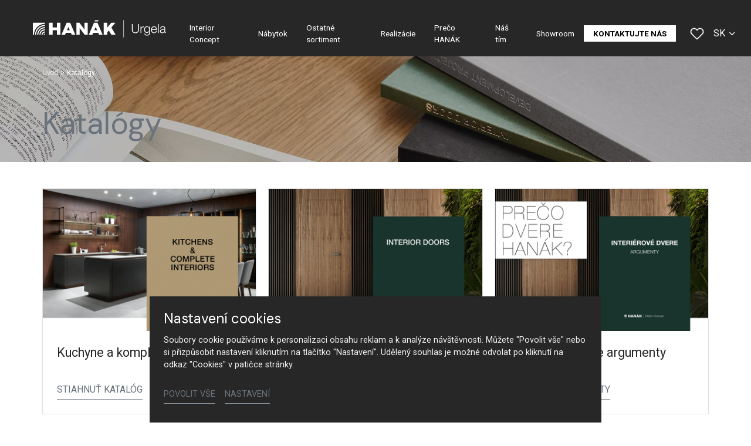

--- FILE ---
content_type: text/html; charset=utf-8
request_url: https://www.hanak-urgela.sk/katalogy
body_size: 16635
content:
<!DOCTYPE html>
<html dir="ltr" lang="sk-SK">
<head>

<meta charset="utf-8">
<!-- 
	Based on the TYPO3 Bootstrap Package by Benjamin Kott - https://www.bootstrap-package.com/

	This website is powered by TYPO3 - inspiring people to share!
	TYPO3 is a free open source Content Management Framework initially created by Kasper Skaarhoj and licensed under GNU/GPL.
	TYPO3 is copyright 1998-2026 of Kasper Skaarhoj. Extensions are copyright of their respective owners.
	Information and contribution at https://typo3.org/
-->



<title>Katalógy — HANÁK Urgela</title>
<meta http-equiv="x-ua-compatible" content="IE=edge" />
<meta name="generator" content="TYPO3 CMS" />
<meta name="robots" content="noindex,follow" />
<meta name="viewport" content="width=device-width, initial-scale=1, minimum-scale=1" />
<meta name="author" content="ERIGO. | Web design, Corporate, Print | www.erigo.cz" />
<meta property="og:type" content="website" />
<meta property="og:site_name" content="HANÁK Urgela" />
<meta property="og:locale" content="sk_SK" />
<meta property="og:url" content="https://www.hanak-urgela.sk/katalogy" />
<meta property="og:title" content="Katalógy" />
<meta name="twitter:card" content="summary" />
<meta name="apple-mobile-web-app-capable" content="no" />
<meta name="google" content="notranslate" />


<link rel="stylesheet" type="text/css" href="/typo3temp/assets/css/ffa881a9ff.css?1629903643" media="all">
<link rel="stylesheet" type="text/css" href="/typo3temp/assets/bootstrappackage/css/web-72c782f068a1ea4f7edacf5d79079f44f6d4e23d021ecc6d27cd2480a4734a77.css?1758097804" media="all">



<script type="text/javascript">
/*<![CDATA[*/
var TYPO3 = TYPO3 || {};
TYPO3.lang = {"js.modal.confirm.title":"Potvr\u010fte pros\u00edm","js.modal.confirm.cancel":"Zru\u0161i\u0165","js.modal.confirm.ok":"OK"};TYPO3.settings = {"TS":{"gRecaptchaV3SiteKey":"6Lf5KhIcAAAAAHziMSutAw-aNYjLHh3xQpM-GBUg"}};/*]]>*/
</script>


<script type="text/javascript">
/*<![CDATA[*/
/*TS_inlineJS*/

var ewSliderSettings = [];var ewDoubleSliderSettings = [];var localeSettings = {};localeSettings.twoLetterIsoCode = 'sk';localeSettings.locale = 'sk_SK';localeSettings.hreflang = 'sk-SK';


/*]]>*/
</script>


<link rel="apple-touch-icon" sizes="180x180" href="/fileadmin/themes/default/img/favicon/apple-touch-icon.png">
<meta name="msapplication-config" content="/fileadmin/themes/default/img/favicon/browserconfig.xml">
<link rel="icon" type="image/png" sizes="16x16" href="/fileadmin/themes/default/img/favicon/favicon-16x16.png">
<link rel="icon" type="image/png" sizes="32x32" href="/fileadmin/themes/default/img/favicon/favicon-32x32.png">
<link rel="shortcut icon" href="/fileadmin/themes/default/img/favicon/favicon.ico">
<link rel="manifest" href="/fileadmin/themes/default/img/favicon/site.webmanifest">
<meta name="msapplication-TileColor" content="#da532c">
<meta name="theme-color" content="#ffffff">

	  

		
	  
<!-- Scripts: HEAD -->

<!-- Google Tag Manager -->
<script>(function(w,d,s,l,i){w[l]=w[l]||[];w[l].push({'gtm.start':
new Date().getTime(),event:'gtm.js'});var f=d.getElementsByTagName(s)[0],
j=d.createElement(s),dl=l!='dataLayer'?'&l='+l:'';j.async=true;j.src=
'https://www.googletagmanager.com/gtm.js?id='+i+dl;f.parentNode.insertBefore(j,f);
})(window,document,'script','dataLayer','GTM-K2DZSJJ');</script>
<!-- End Google Tag Manager -->

<!-- / Scripts: HEAD -->
	  

	
	  


<script>WebFontConfig={"custom":{"urls":["\/typo3conf\/ext\/bootstrap_package\/Resources\/Public\/Fonts\/bootstrappackageicon.min.css","\/typo3conf\/ext\/erigo_web\/Resources\/Public\/Fonts\/ew-icons-font.css"],"families":["BootstrapPackageIcon","EwIconsFont"]},"timeout":1000};(function(d){var wf=d.createElement('script'),s=d.scripts[0];wf.src='/typo3conf/ext/bootstrap_package/Resources/Public/Contrib/webfontloader/webfontloader.js';wf.async=false;s.parentNode.insertBefore(wf,s);})(document);</script>

<style type="text/css">.webp .frame-backgroundimage-109-0 { background-image:url('/fileadmin/_processed_/0/3/csm__TOM7608_kopie_2_80990bcddd.jpg.webp'); } .no-webp .frame-backgroundimage-109-0 { background-image:url('/fileadmin/_processed_/0/3/csm__TOM7608_kopie_2_80990bcddd.jpg'); } @media (min-width:576px) { .webp .frame-backgroundimage-109-0 { background-image:url('/fileadmin/_processed_/0/3/csm__TOM7608_kopie_2_80990bcddd.jpg.webp'); } } @media (min-width:576px) { .no-webp .frame-backgroundimage-109-0 { background-image:url('/fileadmin/_processed_/0/3/csm__TOM7608_kopie_2_80990bcddd.jpg'); } } @media (min-width:768px) { .webp .frame-backgroundimage-109-0 { background-image:url('/fileadmin/_processed_/0/3/csm__TOM7608_kopie_2_80990bcddd.jpg.webp'); } } @media (min-width:768px) { .no-webp .frame-backgroundimage-109-0 { background-image:url('/fileadmin/_processed_/0/3/csm__TOM7608_kopie_2_80990bcddd.jpg'); } } @media (min-width:992px) { .webp .frame-backgroundimage-109-0 { background-image:url('/fileadmin/_processed_/0/3/csm__TOM7608_kopie_2_152fbc931b.jpg.webp'); } } @media (min-width:992px) { .no-webp .frame-backgroundimage-109-0 { background-image:url('/fileadmin/_processed_/0/3/csm__TOM7608_kopie_2_152fbc931b.jpg'); } } @media (min-width:1200px) { .webp .frame-backgroundimage-109-0 { background-image:url('/fileadmin/_processed_/0/3/csm__TOM7608_kopie_2_152fbc931b.jpg.webp'); } } @media (min-width:1200px) { .no-webp .frame-backgroundimage-109-0 { background-image:url('/fileadmin/_processed_/0/3/csm__TOM7608_kopie_2_152fbc931b.jpg'); } }</style>
</head>
<body id="p1301" class="page-1301 pagelevel-2 language-1 backendlayout-page_1col layout-default site-hanak-urgela site-hanak-studio">


	  

		
	  
<!-- Scripts: BODY START -->

  <!-- Google Tag Manager (noscript) -->
<noscript><iframe src="https://www.googletagmanager.com/ns.html?id=GTM-K2DZSJJ" height="0" width="0" style="display:none;visibility:hidden"></iframe></noscript>
<!-- End Google Tag Manager (noscript) -->

<!-- / Scripts: BODY START -->


	
	  

	  
<div id="top"></div>
	
<div class="body-bg"><a class="sr-only sr-only-focusable" id="skip-to-main-content-link" href="#page-content" tabindex="1"><span>Skip to main content</span></a><header id="page-header" class="backendlayout-header_simple navigation-theme-dark navigation-position-fixed navigation-scroll-transition-to_dark navigation-breakpoint-lg"><div class="container"><div class="header-left"><!-- class="navigation-brand-image" --><a class="brand-link logo-breakpoint-" href="/"><figure class="logo"><picture><source data-variant="medium" media="(min-width:768px)" srcset="/fileadmin/themes/default/img/logo/hanak-urgela-logo.svg 1x"><source data-variant="extrasmall" srcset="/fileadmin/themes/default/img/logo/hanak-urgela-logo-wt.svg 1x"><img loading="lazy" src="/fileadmin/themes/default/img/logo/hanak-urgela-logo.svg" alt="HANÁK Urgela logo" height="52" width="180"></picture></figure><figure class="logo-inverse"><picture><source data-variant="medium" media="(min-width:768px)" srcset="/fileadmin/themes/default/img/logo/hanak-urgela-logo-wt.svg 1x"><source data-variant="extrasmall" srcset="/fileadmin/themes/default/img/logo/hanak-urgela-logo-wt.svg 1x"><img loading="lazy" src="/fileadmin/themes/default/img/logo/hanak-urgela-logo-wt.svg" alt="HANÁK Urgela logo" height="52" width="180"></picture></figure></a><div class="header-custom-content"></div></div><div class="header-right"><div id="main-navigation-container" class="header-navigation"><div id="main-navigation-toggle" aria-label="Toggle main navigation" tabindex="0"><div class="icon-helper"></div><div class="icon-helper"></div><div class="icon-helper"></div></div><nav id="main-navigation" class=" "><ul class="li-menu level-1 "><!-- navigation-item --><li class="li-menu-item nav-item nav-item-1314   "><a href="/interior-concept" class="nav-link top-lvl-link"   ><span class="navigation-link-text">
								Interior Concept
								
							</span></a></li><!-- navigation-item --><li class="li-menu-item nav-item nav-item-1313   "><a href="/nabytok" class="nav-link top-lvl-link"   ><span class="navigation-link-text">
								Nábytok
								
							</span></a></li><!-- navigation-item --><li class="li-menu-item nav-item nav-item-1312   "><a href="/ostatne-sortiment" class="nav-link top-lvl-link"   ><span class="navigation-link-text">
								Ostatné sortiment
								
							</span></a></li><!-- navigation-item --><li class="li-menu-item nav-item nav-item-1311   "><a href="/realizacie" class="nav-link top-lvl-link"   ><span class="navigation-link-text">
								Realizácie
								
							</span></a></li><!-- navigation-item --><li class="li-menu-item nav-item nav-item-1310   "><a href="/preco-hanak" class="nav-link top-lvl-link"   ><span class="navigation-link-text">
								Prečo HANÁK
								
							</span></a></li><!-- navigation-item --><li class="li-menu-item nav-item nav-item-1309   "><a href="/nas-tim" class="nav-link top-lvl-link"   ><span class="navigation-link-text">
								Náš tím
								
							</span></a></li><!-- navigation-item --><li class="li-menu-item nav-item nav-item-1308   "><a href="/showroom" class="nav-link top-lvl-link"   ><span class="navigation-link-text">
								Showroom
								
							</span></a></li><!-- navigation-item --><li class="li-menu-item nav-item nav-item-1305   "><a href="/kontaktujte-nas" class="nav-link top-lvl-link"   ><span class="navigation-link-text">
								Kontaktujte nás
								
							</span></a></li></ul></nav></div><div class="header-custom-content"><div id="c5935" class="frame frame-default frame-type-list frame-layout-0 frame-background-none frame-no-backgroundimage frame-space-before-none frame-space-after-none frame-padding-t-none frame-padding-b-none frame-padding-h-medium"><div class="frame-container margin-l-none margin-r-none"><div class="frame-inner">
	  
<div class="erigo-hanak">
    
	<div class="favorites-widget">
		<a title="Oblíbené" rel="nofollow" href="/oblubene">
			<span class="favorites-widget-icon icon-star"></span>
			<span class="favorites-widget-count d-none">0</span>
		</a>
	</div>

</div>

</div></div></div></div><div class="language-switcher language-switcher-layout-select dh2" tabindex="0"><ul id="language_menu"><li class=" "><a href="/cs/katalogy" hreflang="cs-CZ" title="Čeština"><span>CS</span></a></li><li class="active "><a href="/katalogy" hreflang="sk-SK" title="Slovenština"><span>SK</span></a></li><li class=" "><a href="/en/hanak/catalogues" hreflang="en-GB" title="Angličtina"><span>EN</span></a></li></ul></div></div></div></header><div id="page-content" class="bp-page-content main-section"><nav class="breadcrumb-section" aria-label="Breadcrumb"><div class="container"><p class="sr-only" id="breadcrumb">
					You are here:
				</p><ol class="breadcrumb li-menu"><li class="breadcrumb-item li-menu-item page-target-1296 " ><a class="breadcrumb-link" href="/" ><span class="breadcrumb-text">Úvod</span></a></li><li class="breadcrumb-item li-menu-item page-target-1301 active" aria-current="page"><span class="breadcrumb-text">Katalógy</span></li></ol></div></nav><div class="section section-default"><div id="c109" class="frame frame-default frame-type-header frame-layout-0 frame-background-dark frame-has-backgroundimage frame-space-before-none frame-space-after-none frame-padding-t-extra-large frame-padding-b-medium frame-padding-h-medium"><div class="frame-backgroundimage-container " ><div class="frame-backgroundimage frame-backgroundimage-fade frame-backgroundimage-109-0" data-image-width="8014" data-image-height="5343"></div></div><div class="frame-container "><div class="frame-inner"><header class="frame-header"><h1 class="element-header "><span>Katalógy</span></h1></header></div></div></div><div id="c179" class="frame frame-default frame-type-card_group frame-layout-0 frame-background-none frame-no-backgroundimage frame-space-before-none frame-space-after-none frame-padding-t-medium frame-padding-b-medium frame-padding-h-medium"><div class="frame-container "><div class="frame-inner"><div class="card-group-element card-group-element-columns-3 card-group-element-cols_gap-medium card-group-element-align-left card-group-element-content_align_h-left card-group-element-content_align_v-top card-group-element-image_aspect_ratio-3_2 card-group-element-background_color-none " ><div class="card-group-element-item"><div class="card"><div class="card-img-top"><a href="/fileadmin/user_upload/katalogy/2025/Kuchyne_a_kompletni_interiery/hanak-nabytek-katalog-kuchyne-a-kompletni-interiery-SK-EN.pdf" target="_blank"><picture><source data-variant="default" data-maxwidth="768" media="(min-width:1200px)" srcset="/fileadmin/user_upload/katalogy/2025/Kuchyne_a_kompletni_interiery/hanak-nabytek-katalog-kuchyne_1.jpg 1x" type="image/jpeg"><source data-variant="large" data-maxwidth="768" media="(min-width:992px)" srcset="/fileadmin/user_upload/katalogy/2025/Kuchyne_a_kompletni_interiery/hanak-nabytek-katalog-kuchyne_1.jpg 1x" type="image/jpeg"><source data-variant="medium" data-maxwidth="768" media="(min-width:768px)" srcset="/fileadmin/user_upload/katalogy/2025/Kuchyne_a_kompletni_interiery/hanak-nabytek-katalog-kuchyne_1.jpg 1x" type="image/jpeg"><source data-variant="small" data-maxwidth="768" media="(min-width:576px)" srcset="/fileadmin/user_upload/katalogy/2025/Kuchyne_a_kompletni_interiery/hanak-nabytek-katalog-kuchyne_1.jpg 1x" type="image/jpeg"><source data-variant="extrasmall" data-maxwidth="768"  srcset="/fileadmin/user_upload/katalogy/2025/Kuchyne_a_kompletni_interiery/hanak-nabytek-katalog-kuchyne_1.jpg 1x" type="image/jpeg"><img loading="lazy" src="/fileadmin/user_upload/katalogy/2025/Kuchyne_a_kompletni_interiery/hanak-nabytek-katalog-kuchyne_1.jpg" title="" alt=""></picture></a></div><div class="card-body"><h3 class="card-title"><a href="/fileadmin/user_upload/katalogy/2025/Kuchyne_a_kompletni_interiery/hanak-nabytek-katalog-kuchyne-a-kompletni-interiery-SK-EN.pdf" target="_blank">
				Kuchyne a kompletné interiéry
			</a></h3></div><div class="card-footer"><a href="/fileadmin/user_upload/katalogy/2025/Kuchyne_a_kompletni_interiery/hanak-nabytek-katalog-kuchyne-a-kompletni-interiery-SK-EN.pdf" target="_blank" class="btn btn-default"><span class="btn-text">
				Stiahnuť katalóg
			</span></a></div></div></div><div class="card-group-element-item"><div class="card"><div class="card-img-top"><a href="/fileadmin/user_upload/katalogy/2022_2023/interierove_dvere/hanak_nabytek_interierove_dvere_katalog_CZ_EN.pdf" target="_blank"><picture><source data-variant="default" data-maxwidth="768" media="(min-width:1200px)" srcset="/fileadmin/user_upload/katalogy/2022_2023/interierove_dvere/hanak-nabytek-katalog-interierove-dvere__2_.jpg 1x" type="image/jpeg"><source data-variant="large" data-maxwidth="768" media="(min-width:992px)" srcset="/fileadmin/user_upload/katalogy/2022_2023/interierove_dvere/hanak-nabytek-katalog-interierove-dvere__2_.jpg 1x" type="image/jpeg"><source data-variant="medium" data-maxwidth="768" media="(min-width:768px)" srcset="/fileadmin/user_upload/katalogy/2022_2023/interierove_dvere/hanak-nabytek-katalog-interierove-dvere__2_.jpg 1x" type="image/jpeg"><source data-variant="small" data-maxwidth="768" media="(min-width:576px)" srcset="/fileadmin/user_upload/katalogy/2022_2023/interierove_dvere/hanak-nabytek-katalog-interierove-dvere__2_.jpg 1x" type="image/jpeg"><source data-variant="extrasmall" data-maxwidth="768"  srcset="/fileadmin/user_upload/katalogy/2022_2023/interierove_dvere/hanak-nabytek-katalog-interierove-dvere__2_.jpg 1x" type="image/jpeg"><img loading="lazy" src="/fileadmin/user_upload/katalogy/2022_2023/interierove_dvere/hanak-nabytek-katalog-interierove-dvere__2_.jpg" title="" alt=""></picture></a></div><div class="card-body"><h3 class="card-title"><a href="/fileadmin/user_upload/katalogy/2022_2023/interierove_dvere/hanak_nabytek_interierove_dvere_katalog_CZ_EN.pdf" target="_blank">
				Interiérové dvere
			</a></h3></div><div class="card-footer"><a href="/fileadmin/user_upload/katalogy/2022_2023/interierove_dvere/hanak_nabytek_interierove_dvere_katalog_CZ_EN.pdf" target="_blank" class="btn btn-default"><span class="btn-text">
				Stiahnuť katalóg
			</span></a></div></div></div><div class="card-group-element-item"><div class="card"><div class="card-img-top"><a href="/fileadmin/user_upload/katalogy/2022_2023/INTERIEROVE_DVERE_ARGUMENTY/hanak-nabytek-katalog-interierove-dvere-argumenty_sk.pdf" target="_blank"><picture><source data-variant="default" data-maxwidth="768" media="(min-width:1200px)" srcset="/fileadmin/user_upload/katalogy/2022_2023/INTERIEROVE_DVERE_ARGUMENTY/hanak-nabytek-katalog-interierove-dvere_argumenty_sk.jpg 1x" type="image/jpeg"><source data-variant="large" data-maxwidth="768" media="(min-width:992px)" srcset="/fileadmin/user_upload/katalogy/2022_2023/INTERIEROVE_DVERE_ARGUMENTY/hanak-nabytek-katalog-interierove-dvere_argumenty_sk.jpg 1x" type="image/jpeg"><source data-variant="medium" data-maxwidth="768" media="(min-width:768px)" srcset="/fileadmin/user_upload/katalogy/2022_2023/INTERIEROVE_DVERE_ARGUMENTY/hanak-nabytek-katalog-interierove-dvere_argumenty_sk.jpg 1x" type="image/jpeg"><source data-variant="small" data-maxwidth="768" media="(min-width:576px)" srcset="/fileadmin/user_upload/katalogy/2022_2023/INTERIEROVE_DVERE_ARGUMENTY/hanak-nabytek-katalog-interierove-dvere_argumenty_sk.jpg 1x" type="image/jpeg"><source data-variant="extrasmall" data-maxwidth="768"  srcset="/fileadmin/user_upload/katalogy/2022_2023/INTERIEROVE_DVERE_ARGUMENTY/hanak-nabytek-katalog-interierove-dvere_argumenty_sk.jpg 1x" type="image/jpeg"><img loading="lazy" src="/fileadmin/user_upload/katalogy/2022_2023/INTERIEROVE_DVERE_ARGUMENTY/hanak-nabytek-katalog-interierove-dvere_argumenty_sk.jpg" title="" alt=""></picture></a></div><div class="card-body"><h3 class="card-title"><a href="/fileadmin/user_upload/katalogy/2022_2023/INTERIEROVE_DVERE_ARGUMENTY/hanak-nabytek-katalog-interierove-dvere-argumenty_sk.pdf" target="_blank">
				Interiérové dvere argumenty
			</a></h3></div><div class="card-footer"><a href="/fileadmin/user_upload/katalogy/2022_2023/INTERIEROVE_DVERE_ARGUMENTY/hanak-nabytek-katalog-interierove-dvere-argumenty_sk.pdf" target="_blank" class="btn btn-default"><span class="btn-text">
				STIAHNUŤ ARGUMENTY
			</span></a></div></div></div><div class="card-group-element-item"><div class="card"><div class="card-img-top"><a href="/fileadmin/user_upload/katalogy/2021/hanak-nabytek-katalog-realizace.pdf" target="_blank"><picture><source data-variant="default" data-maxwidth="768" media="(min-width:1200px)" srcset="/fileadmin/_processed_/3/c/csm_hanak-nabytek-katalog-realizace_336f49e694.jpg.webp 1x" type="image/webp"><source data-variant="default" data-maxwidth="768" media="(min-width:1200px)" srcset="/fileadmin/_processed_/3/c/csm_hanak-nabytek-katalog-realizace_336f49e694.jpg 1x" type="image/jpeg"><source data-variant="large" data-maxwidth="768" media="(min-width:992px)" srcset="/fileadmin/_processed_/3/c/csm_hanak-nabytek-katalog-realizace_336f49e694.jpg.webp 1x" type="image/webp"><source data-variant="large" data-maxwidth="768" media="(min-width:992px)" srcset="/fileadmin/_processed_/3/c/csm_hanak-nabytek-katalog-realizace_336f49e694.jpg 1x" type="image/jpeg"><source data-variant="medium" data-maxwidth="768" media="(min-width:768px)" srcset="/fileadmin/_processed_/3/c/csm_hanak-nabytek-katalog-realizace_336f49e694.jpg.webp 1x" type="image/webp"><source data-variant="medium" data-maxwidth="768" media="(min-width:768px)" srcset="/fileadmin/_processed_/3/c/csm_hanak-nabytek-katalog-realizace_336f49e694.jpg 1x" type="image/jpeg"><source data-variant="small" data-maxwidth="768" media="(min-width:576px)" srcset="/fileadmin/_processed_/3/c/csm_hanak-nabytek-katalog-realizace_336f49e694.jpg.webp 1x" type="image/webp"><source data-variant="small" data-maxwidth="768" media="(min-width:576px)" srcset="/fileadmin/_processed_/3/c/csm_hanak-nabytek-katalog-realizace_336f49e694.jpg 1x" type="image/jpeg"><source data-variant="extrasmall" data-maxwidth="768"  srcset="/fileadmin/_processed_/3/c/csm_hanak-nabytek-katalog-realizace_336f49e694.jpg.webp 1x" type="image/webp"><source data-variant="extrasmall" data-maxwidth="768"  srcset="/fileadmin/_processed_/3/c/csm_hanak-nabytek-katalog-realizace_336f49e694.jpg 1x" type="image/jpeg"><img loading="lazy" src="/fileadmin/user_upload/katalogy/hanak-nabytek-katalog-realizace.jpg" title="" alt=""></picture></a></div><div class="card-body"><h3 class="card-title"><a href="/fileadmin/user_upload/katalogy/2021/hanak-nabytek-katalog-realizace.pdf" target="_blank">
				Realizácie
			</a></h3></div><div class="card-footer"><a href="/fileadmin/user_upload/katalogy/2021/hanak-nabytek-katalog-realizace.pdf" target="_blank" class="btn btn-default"><span class="btn-text">
				Stiahnuť katalóg
			</span></a></div></div></div><div class="card-group-element-item"><div class="card"><div class="card-img-top"><a href="/fileadmin/user_upload/katalogy/2022_2023/developerske_projekty/hanak_nabytek_developerske_projekty_katalog_CZ_EN.pdf" target="_blank"><picture><source data-variant="default" data-maxwidth="768" media="(min-width:1200px)" srcset="/fileadmin/user_upload/katalogy/2022_2023/developerske_projekty/WEB_titulka-katalog_2.jpg 1x" type="image/jpeg"><source data-variant="large" data-maxwidth="768" media="(min-width:992px)" srcset="/fileadmin/user_upload/katalogy/2022_2023/developerske_projekty/WEB_titulka-katalog_2.jpg 1x" type="image/jpeg"><source data-variant="medium" data-maxwidth="768" media="(min-width:768px)" srcset="/fileadmin/user_upload/katalogy/2022_2023/developerske_projekty/WEB_titulka-katalog_2.jpg 1x" type="image/jpeg"><source data-variant="small" data-maxwidth="768" media="(min-width:576px)" srcset="/fileadmin/user_upload/katalogy/2022_2023/developerske_projekty/WEB_titulka-katalog_2.jpg 1x" type="image/jpeg"><source data-variant="extrasmall" data-maxwidth="768"  srcset="/fileadmin/user_upload/katalogy/2022_2023/developerske_projekty/WEB_titulka-katalog_2.jpg 1x" type="image/jpeg"><img loading="lazy" src="/fileadmin/user_upload/katalogy/2022_2023/developerske_projekty/WEB_titulka-katalog_2.jpg" title="" alt=""></picture></a></div><div class="card-body"><h3 class="card-title"><a href="/fileadmin/user_upload/katalogy/2022_2023/developerske_projekty/hanak_nabytek_developerske_projekty_katalog_CZ_EN.pdf" target="_blank">
				Developerské projekty
			</a></h3></div><div class="card-footer"><a href="/fileadmin/user_upload/katalogy/2022_2023/developerske_projekty/hanak_nabytek_developerske_projekty_katalog_CZ_EN.pdf" target="_blank" class="btn btn-default"><span class="btn-text">
				Stiahnuť katalóg
			</span></a></div></div></div><div class="card-group-element-item"><div class="card"><div class="card-img-top"><a href="/fileadmin/user_upload/katalogy/2024/hanak-nabytek-letak-nabytok-ergonomy_25.pdf" target="_blank"><picture><source data-variant="default" data-maxwidth="768" media="(min-width:1200px)" srcset="/fileadmin/user_upload/katalogy/2024/Ergonomy_25/4.ergonomy_25_cista.jpg 1x" type="image/jpeg"><source data-variant="large" data-maxwidth="768" media="(min-width:992px)" srcset="/fileadmin/user_upload/katalogy/2024/Ergonomy_25/4.ergonomy_25_cista.jpg 1x" type="image/jpeg"><source data-variant="medium" data-maxwidth="768" media="(min-width:768px)" srcset="/fileadmin/user_upload/katalogy/2024/Ergonomy_25/4.ergonomy_25_cista.jpg 1x" type="image/jpeg"><source data-variant="small" data-maxwidth="768" media="(min-width:576px)" srcset="/fileadmin/user_upload/katalogy/2024/Ergonomy_25/4.ergonomy_25_cista.jpg 1x" type="image/jpeg"><source data-variant="extrasmall" data-maxwidth="768"  srcset="/fileadmin/user_upload/katalogy/2024/Ergonomy_25/4.ergonomy_25_cista.jpg 1x" type="image/jpeg"><img loading="lazy" src="/fileadmin/user_upload/katalogy/2024/Ergonomy_25/4.ergonomy_25_cista.jpg" title="" alt=""></picture></a></div><div class="card-body"><h3 class="card-title"><a href="/fileadmin/user_upload/katalogy/2024/hanak-nabytek-letak-nabytok-ergonomy_25.pdf" target="_blank">
				ERGONOMY 25
			</a></h3></div><div class="card-footer"><a href="/fileadmin/user_upload/katalogy/2024/hanak-nabytek-letak-nabytok-ergonomy_25.pdf" target="_blank" class="btn btn-default"><span class="btn-text">
				STIAHNUŤ LETÁK
			</span></a></div></div></div><div class="card-group-element-item"><div class="card"><div class="card-img-top"><a href="/fileadmin/user_upload/katalogy/2022_2023/interior-concept-redesign/hanak-nabytek-katalog-Interior-Concept.pdf" target="_blank"><picture><source data-variant="default" data-maxwidth="768" media="(min-width:1200px)" srcset="/fileadmin/user_upload/katalogy/2022_2023/interior-concept-redesign/WEB_INTERIOR_CONCEPT_kopie.jpg 1x" type="image/jpeg"><source data-variant="large" data-maxwidth="768" media="(min-width:992px)" srcset="/fileadmin/user_upload/katalogy/2022_2023/interior-concept-redesign/WEB_INTERIOR_CONCEPT_kopie.jpg 1x" type="image/jpeg"><source data-variant="medium" data-maxwidth="768" media="(min-width:768px)" srcset="/fileadmin/user_upload/katalogy/2022_2023/interior-concept-redesign/WEB_INTERIOR_CONCEPT_kopie.jpg 1x" type="image/jpeg"><source data-variant="small" data-maxwidth="768" media="(min-width:576px)" srcset="/fileadmin/user_upload/katalogy/2022_2023/interior-concept-redesign/WEB_INTERIOR_CONCEPT_kopie.jpg 1x" type="image/jpeg"><source data-variant="extrasmall" data-maxwidth="768"  srcset="/fileadmin/user_upload/katalogy/2022_2023/interior-concept-redesign/WEB_INTERIOR_CONCEPT_kopie.jpg 1x" type="image/jpeg"><img loading="lazy" src="/fileadmin/user_upload/katalogy/2022_2023/interior-concept-redesign/WEB_INTERIOR_CONCEPT_kopie.jpg" title="" alt=""></picture></a></div><div class="card-body"><h3 class="card-title"><a href="/fileadmin/user_upload/katalogy/2022_2023/interior-concept-redesign/hanak-nabytek-katalog-Interior-Concept.pdf" target="_blank">
				Interior Concept
			</a></h3></div><div class="card-footer"><a href="/fileadmin/user_upload/katalogy/2022_2023/interior-concept-redesign/hanak-nabytek-katalog-Interior-Concept.pdf" target="_blank" class="btn btn-default"><span class="btn-text">
				Stiahnuť katalóg
			</span></a></div></div></div><div class="card-group-element-item"><div class="card"><div class="card-img-top"><a href="/fileadmin/user_upload/katalogy/2022_2023/satny_a_satni_skrine/hanak-nabytek-katalog-satni-skrine-satny.pdf" target="_blank"><picture><source data-variant="default" data-maxwidth="768" media="(min-width:1200px)" srcset="/fileadmin/user_upload/katalogy/2022_2023/satny_a_satni_skrine/SATNY.jpg 1x" type="image/jpeg"><source data-variant="large" data-maxwidth="768" media="(min-width:992px)" srcset="/fileadmin/user_upload/katalogy/2022_2023/satny_a_satni_skrine/SATNY.jpg 1x" type="image/jpeg"><source data-variant="medium" data-maxwidth="768" media="(min-width:768px)" srcset="/fileadmin/user_upload/katalogy/2022_2023/satny_a_satni_skrine/SATNY.jpg 1x" type="image/jpeg"><source data-variant="small" data-maxwidth="768" media="(min-width:576px)" srcset="/fileadmin/user_upload/katalogy/2022_2023/satny_a_satni_skrine/SATNY.jpg 1x" type="image/jpeg"><source data-variant="extrasmall" data-maxwidth="768"  srcset="/fileadmin/user_upload/katalogy/2022_2023/satny_a_satni_skrine/SATNY.jpg 1x" type="image/jpeg"><img loading="lazy" src="/fileadmin/user_upload/katalogy/2022_2023/satny_a_satni_skrine/SATNY.jpg" title="" alt=""></picture></a></div><div class="card-body"><h3 class="card-title"><a href="/fileadmin/user_upload/katalogy/2022_2023/satny_a_satni_skrine/hanak-nabytek-katalog-satni-skrine-satny.pdf" target="_blank">
				Šatne a šatníkové skrine
			</a></h3></div><div class="card-footer"><a href="/fileadmin/user_upload/katalogy/2022_2023/satny_a_satni_skrine/hanak-nabytek-katalog-satni-skrine-satny.pdf" target="_blank" class="btn btn-default"><span class="btn-text">
				Stiahnuť katalóg
			</span></a></div></div></div><div class="card-group-element-item"><div class="card"><div class="card-img-top"><a href="/fileadmin/user_upload/katalogy/2021/hanak-nabytek-katalog-postele-loznice.pdf" target="_blank"><picture><source data-variant="default" data-maxwidth="768" media="(min-width:1200px)" srcset="/fileadmin/user_upload/katalogy/2021/WEB_LOZNICE_kopie.jpg 1x" type="image/jpeg"><source data-variant="large" data-maxwidth="768" media="(min-width:992px)" srcset="/fileadmin/user_upload/katalogy/2021/WEB_LOZNICE_kopie.jpg 1x" type="image/jpeg"><source data-variant="medium" data-maxwidth="768" media="(min-width:768px)" srcset="/fileadmin/user_upload/katalogy/2021/WEB_LOZNICE_kopie.jpg 1x" type="image/jpeg"><source data-variant="small" data-maxwidth="768" media="(min-width:576px)" srcset="/fileadmin/user_upload/katalogy/2021/WEB_LOZNICE_kopie.jpg 1x" type="image/jpeg"><source data-variant="extrasmall" data-maxwidth="768"  srcset="/fileadmin/user_upload/katalogy/2021/WEB_LOZNICE_kopie.jpg 1x" type="image/jpeg"><img loading="lazy" src="/fileadmin/user_upload/katalogy/2021/WEB_LOZNICE_kopie.jpg" title="" alt=""></picture></a></div><div class="card-body"><h3 class="card-title"><a href="/fileadmin/user_upload/katalogy/2021/hanak-nabytek-katalog-postele-loznice.pdf" target="_blank">
				Spálne
			</a></h3></div><div class="card-footer"><a href="/fileadmin/user_upload/katalogy/2021/hanak-nabytek-katalog-postele-loznice.pdf" target="_blank" class="btn btn-default"><span class="btn-text">
				Stiahnuť katalóg
			</span></a></div></div></div><div class="card-group-element-item"><div class="card"><div class="card-img-top"><a href="/fileadmin/user_upload/katalogy/2024/hanak-nabytek-katalog-zidle-a-sedaci-soupravy-CZ-EN_.pdf" target="_blank"><picture><source data-variant="default" data-maxwidth="768" media="(min-width:1200px)" srcset="/fileadmin/user_upload/katalogy/2024/hanak-nabytek-katalog-sedacky-zidle__002_.jpg 1x" type="image/jpeg"><source data-variant="large" data-maxwidth="768" media="(min-width:992px)" srcset="/fileadmin/user_upload/katalogy/2024/hanak-nabytek-katalog-sedacky-zidle__002_.jpg 1x" type="image/jpeg"><source data-variant="medium" data-maxwidth="768" media="(min-width:768px)" srcset="/fileadmin/user_upload/katalogy/2024/hanak-nabytek-katalog-sedacky-zidle__002_.jpg 1x" type="image/jpeg"><source data-variant="small" data-maxwidth="768" media="(min-width:576px)" srcset="/fileadmin/user_upload/katalogy/2024/hanak-nabytek-katalog-sedacky-zidle__002_.jpg 1x" type="image/jpeg"><source data-variant="extrasmall" data-maxwidth="768"  srcset="/fileadmin/user_upload/katalogy/2024/hanak-nabytek-katalog-sedacky-zidle__002_.jpg 1x" type="image/jpeg"><img loading="lazy" src="/fileadmin/user_upload/katalogy/2024/hanak-nabytek-katalog-sedacky-zidle__002_.jpg" title="" alt=""></picture></a></div><div class="card-body"><h3 class="card-title"><a href="/fileadmin/user_upload/katalogy/2024/hanak-nabytek-katalog-zidle-a-sedaci-soupravy-CZ-EN_.pdf" target="_blank">
				Stoličky a pohovky
			</a></h3></div><div class="card-footer"><a href="/fileadmin/user_upload/katalogy/2024/hanak-nabytek-katalog-zidle-a-sedaci-soupravy-CZ-EN_.pdf" target="_blank" class="btn btn-default"><span class="btn-text">
				Stiahnuť katalóg
			</span></a></div></div></div><div class="card-group-element-item"><div class="card"><div class="card-img-top"><a href="/fileadmin/user_upload/katalogy/2022_2023/stoly/hanak-nabytek-jidelni-konferencni-stoly.pdf" target="_blank"><picture><source data-variant="default" data-maxwidth="768" media="(min-width:1200px)" srcset="/fileadmin/user_upload/katalogy/2021/WEB_JIDELNI_STOLY_kopie.jpg 1x" type="image/jpeg"><source data-variant="large" data-maxwidth="768" media="(min-width:992px)" srcset="/fileadmin/user_upload/katalogy/2021/WEB_JIDELNI_STOLY_kopie.jpg 1x" type="image/jpeg"><source data-variant="medium" data-maxwidth="768" media="(min-width:768px)" srcset="/fileadmin/user_upload/katalogy/2021/WEB_JIDELNI_STOLY_kopie.jpg 1x" type="image/jpeg"><source data-variant="small" data-maxwidth="768" media="(min-width:576px)" srcset="/fileadmin/user_upload/katalogy/2021/WEB_JIDELNI_STOLY_kopie.jpg 1x" type="image/jpeg"><source data-variant="extrasmall" data-maxwidth="768"  srcset="/fileadmin/user_upload/katalogy/2021/WEB_JIDELNI_STOLY_kopie.jpg 1x" type="image/jpeg"><img loading="lazy" src="/fileadmin/user_upload/katalogy/2021/WEB_JIDELNI_STOLY_kopie.jpg" title="" alt=""></picture></a></div><div class="card-body"><h3 class="card-title"><a href="/fileadmin/user_upload/katalogy/2022_2023/stoly/hanak-nabytek-jidelni-konferencni-stoly.pdf" target="_blank">
				Stoly
			</a></h3></div><div class="card-footer"><a href="/fileadmin/user_upload/katalogy/2022_2023/stoly/hanak-nabytek-jidelni-konferencni-stoly.pdf" target="_blank" class="btn btn-default"><span class="btn-text">
				Stiahnuť katalóg
			</span></a></div></div></div><div class="card-group-element-item"><div class="card"><div class="card-img-top"><a href="/fileadmin/user_upload/katalogy/2021/hanak-nabytek-katalog-kolekce.pdf" target="_blank"><picture><source data-variant="default" data-maxwidth="768" media="(min-width:1200px)" srcset="/fileadmin/_processed_/f/b/csm_hanak-nabytek-katalog-kolekce_adf9d2ab93.jpg.webp 1x" type="image/webp"><source data-variant="default" data-maxwidth="768" media="(min-width:1200px)" srcset="/fileadmin/_processed_/f/b/csm_hanak-nabytek-katalog-kolekce_adf9d2ab93.jpg 1x" type="image/jpeg"><source data-variant="large" data-maxwidth="768" media="(min-width:992px)" srcset="/fileadmin/_processed_/f/b/csm_hanak-nabytek-katalog-kolekce_adf9d2ab93.jpg.webp 1x" type="image/webp"><source data-variant="large" data-maxwidth="768" media="(min-width:992px)" srcset="/fileadmin/_processed_/f/b/csm_hanak-nabytek-katalog-kolekce_adf9d2ab93.jpg 1x" type="image/jpeg"><source data-variant="medium" data-maxwidth="768" media="(min-width:768px)" srcset="/fileadmin/_processed_/f/b/csm_hanak-nabytek-katalog-kolekce_adf9d2ab93.jpg.webp 1x" type="image/webp"><source data-variant="medium" data-maxwidth="768" media="(min-width:768px)" srcset="/fileadmin/_processed_/f/b/csm_hanak-nabytek-katalog-kolekce_adf9d2ab93.jpg 1x" type="image/jpeg"><source data-variant="small" data-maxwidth="768" media="(min-width:576px)" srcset="/fileadmin/_processed_/f/b/csm_hanak-nabytek-katalog-kolekce_adf9d2ab93.jpg.webp 1x" type="image/webp"><source data-variant="small" data-maxwidth="768" media="(min-width:576px)" srcset="/fileadmin/_processed_/f/b/csm_hanak-nabytek-katalog-kolekce_adf9d2ab93.jpg 1x" type="image/jpeg"><source data-variant="extrasmall" data-maxwidth="768"  srcset="/fileadmin/_processed_/f/b/csm_hanak-nabytek-katalog-kolekce_adf9d2ab93.jpg.webp 1x" type="image/webp"><source data-variant="extrasmall" data-maxwidth="768"  srcset="/fileadmin/_processed_/f/b/csm_hanak-nabytek-katalog-kolekce_adf9d2ab93.jpg 1x" type="image/jpeg"><img loading="lazy" src="/fileadmin/user_upload/katalogy/hanak-nabytek-katalog-kolekce.jpg" title="" alt=""></picture></a></div><div class="card-body"><h3 class="card-title"><a href="/fileadmin/user_upload/katalogy/2021/hanak-nabytek-katalog-kolekce.pdf" target="_blank">
				Kolekcie
			</a></h3></div><div class="card-footer"><a href="/fileadmin/user_upload/katalogy/2021/hanak-nabytek-katalog-kolekce.pdf" target="_blank" class="btn btn-default"><span class="btn-text">
				Stiahnuť katalóg
			</span></a></div></div></div><div class="card-group-element-item"><div class="card"><div class="card-img-top"><a href="/fileadmin/user_upload/katalogy/2022_2023/Materialy/hanak_nabytek_materialy_katalog_CZ_EN_RU.pdf" target="_blank"><picture><source data-variant="default" data-maxwidth="768" media="(min-width:1200px)" srcset="/fileadmin/user_upload/katalogy/2022_2023/Materialy/WEB_KATALOG_MATERIALS.jpg 1x" type="image/jpeg"><source data-variant="large" data-maxwidth="768" media="(min-width:992px)" srcset="/fileadmin/user_upload/katalogy/2022_2023/Materialy/WEB_KATALOG_MATERIALS.jpg 1x" type="image/jpeg"><source data-variant="medium" data-maxwidth="768" media="(min-width:768px)" srcset="/fileadmin/user_upload/katalogy/2022_2023/Materialy/WEB_KATALOG_MATERIALS.jpg 1x" type="image/jpeg"><source data-variant="small" data-maxwidth="768" media="(min-width:576px)" srcset="/fileadmin/user_upload/katalogy/2022_2023/Materialy/WEB_KATALOG_MATERIALS.jpg 1x" type="image/jpeg"><source data-variant="extrasmall" data-maxwidth="768"  srcset="/fileadmin/user_upload/katalogy/2022_2023/Materialy/WEB_KATALOG_MATERIALS.jpg 1x" type="image/jpeg"><img loading="lazy" src="/fileadmin/user_upload/katalogy/2022_2023/Materialy/WEB_KATALOG_MATERIALS.jpg" title="" alt=""></picture></a></div><div class="card-body"><h3 class="card-title"><a href="/fileadmin/user_upload/katalogy/2022_2023/Materialy/hanak_nabytek_materialy_katalog_CZ_EN_RU.pdf" target="_blank">
				Materiály
			</a></h3></div><div class="card-footer"><a href="/fileadmin/user_upload/katalogy/2022_2023/Materialy/hanak_nabytek_materialy_katalog_CZ_EN_RU.pdf" target="_blank" class="btn btn-default"><span class="btn-text">
				Stiahnuť katalóg
			</span></a></div></div></div><div class="card-group-element-item"><div class="card"><div class="card-img-top"><a href="/fileadmin/user_upload/katalogy/2022_2023/Interior_Concept/HANAK_Interior_Concept.pdf"><picture><source data-variant="default" data-maxwidth="768" media="(min-width:1200px)" srcset="/fileadmin/user_upload/katalogy/2022_2023/Interior_Concept/vklad_letak_pro_web_3.jpg 1x" type="image/jpeg"><source data-variant="large" data-maxwidth="768" media="(min-width:992px)" srcset="/fileadmin/user_upload/katalogy/2022_2023/Interior_Concept/vklad_letak_pro_web_3.jpg 1x" type="image/jpeg"><source data-variant="medium" data-maxwidth="768" media="(min-width:768px)" srcset="/fileadmin/user_upload/katalogy/2022_2023/Interior_Concept/vklad_letak_pro_web_3.jpg 1x" type="image/jpeg"><source data-variant="small" data-maxwidth="768" media="(min-width:576px)" srcset="/fileadmin/user_upload/katalogy/2022_2023/Interior_Concept/vklad_letak_pro_web_3.jpg 1x" type="image/jpeg"><source data-variant="extrasmall" data-maxwidth="768"  srcset="/fileadmin/user_upload/katalogy/2022_2023/Interior_Concept/vklad_letak_pro_web_3.jpg 1x" type="image/jpeg"><img loading="lazy" src="/fileadmin/user_upload/katalogy/2022_2023/Interior_Concept/vklad_letak_pro_web_3.jpg" title="" alt=""></picture></a></div><div class="card-body"><h3 class="card-title"><a href="/fileadmin/user_upload/katalogy/2022_2023/Interior_Concept/HANAK_Interior_Concept.pdf">
				Interior Concept
			</a></h3></div><div class="card-footer"><a href="/fileadmin/user_upload/katalogy/2022_2023/Interior_Concept/HANAK_Interior_Concept.pdf" class="btn btn-default"><span class="btn-text">
				STIAHNUŤ LETÁK
			</span></a></div></div></div><div class="card-group-element-item"><div class="card"><div class="card-img-top"><a href="/fileadmin/user_upload/katalogy/2024/Miami/hanak_nabytek_kuchyne_miami_katalog_SK.pdf" target="_blank"><picture><source data-variant="default" data-maxwidth="768" media="(min-width:1200px)" srcset="/fileadmin/user_upload/katalogy/2024/Miami/5.miami_cista.jpg 1x" type="image/jpeg"><source data-variant="large" data-maxwidth="768" media="(min-width:992px)" srcset="/fileadmin/user_upload/katalogy/2024/Miami/5.miami_cista.jpg 1x" type="image/jpeg"><source data-variant="medium" data-maxwidth="768" media="(min-width:768px)" srcset="/fileadmin/user_upload/katalogy/2024/Miami/5.miami_cista.jpg 1x" type="image/jpeg"><source data-variant="small" data-maxwidth="768" media="(min-width:576px)" srcset="/fileadmin/user_upload/katalogy/2024/Miami/5.miami_cista.jpg 1x" type="image/jpeg"><source data-variant="extrasmall" data-maxwidth="768"  srcset="/fileadmin/user_upload/katalogy/2024/Miami/5.miami_cista.jpg 1x" type="image/jpeg"><img loading="lazy" src="/fileadmin/user_upload/katalogy/2024/Miami/5.miami_cista.jpg" title="" alt=""></picture></a></div><div class="card-body"><h3 class="card-title"><a href="/fileadmin/user_upload/katalogy/2024/Miami/hanak_nabytek_kuchyne_miami_katalog_SK.pdf" target="_blank">
				MIAMI
			</a></h3></div><div class="card-footer"><a href="/fileadmin/user_upload/katalogy/2024/Miami/hanak_nabytek_kuchyne_miami_katalog_SK.pdf" target="_blank" class="btn btn-default"><span class="btn-text">
				Stiahnuť leták
			</span></a></div></div></div><div class="card-group-element-item"><div class="card"><div class="card-img-top"><a href="/fileadmin/user_upload/katalogy/2022_2023/Magic/hanak_nabytek_posuv_magic_letak_SK.pdf" target="_blank"><picture><source data-variant="default" data-maxwidth="768" media="(min-width:1200px)" srcset="/fileadmin/user_upload/katalogy/2022_2023/Magic/3.magic_cista.jpg 1x" type="image/jpeg"><source data-variant="large" data-maxwidth="768" media="(min-width:992px)" srcset="/fileadmin/user_upload/katalogy/2022_2023/Magic/3.magic_cista.jpg 1x" type="image/jpeg"><source data-variant="medium" data-maxwidth="768" media="(min-width:768px)" srcset="/fileadmin/user_upload/katalogy/2022_2023/Magic/3.magic_cista.jpg 1x" type="image/jpeg"><source data-variant="small" data-maxwidth="768" media="(min-width:576px)" srcset="/fileadmin/user_upload/katalogy/2022_2023/Magic/3.magic_cista.jpg 1x" type="image/jpeg"><source data-variant="extrasmall" data-maxwidth="768"  srcset="/fileadmin/user_upload/katalogy/2022_2023/Magic/3.magic_cista.jpg 1x" type="image/jpeg"><img loading="lazy" src="/fileadmin/user_upload/katalogy/2022_2023/Magic/3.magic_cista.jpg" title="" alt=""></picture></a></div><div class="card-body"><h3 class="card-title"><a href="/fileadmin/user_upload/katalogy/2022_2023/Magic/hanak_nabytek_posuv_magic_letak_SK.pdf" target="_blank">
				MAGIC
			</a></h3></div><div class="card-footer"><a href="/fileadmin/user_upload/katalogy/2022_2023/Magic/hanak_nabytek_posuv_magic_letak_SK.pdf" target="_blank" class="btn btn-default"><span class="btn-text">
				Stiahnuť leták
			</span></a></div></div></div><div class="card-group-element-item"><div class="card"><div class="card-img-top"><a href="/fileadmin/user_upload/katalogy/2022_2023/WAVE/hanak_nabytek_kuchyne_wave_letak_SK.pdf" target="_blank"><picture><source data-variant="default" data-maxwidth="768" media="(min-width:1200px)" srcset="/fileadmin/user_upload/katalogy/2022_2023/WAVE/1.wave_cista.jpg 1x" type="image/jpeg"><source data-variant="large" data-maxwidth="768" media="(min-width:992px)" srcset="/fileadmin/user_upload/katalogy/2022_2023/WAVE/1.wave_cista.jpg 1x" type="image/jpeg"><source data-variant="medium" data-maxwidth="768" media="(min-width:768px)" srcset="/fileadmin/user_upload/katalogy/2022_2023/WAVE/1.wave_cista.jpg 1x" type="image/jpeg"><source data-variant="small" data-maxwidth="768" media="(min-width:576px)" srcset="/fileadmin/user_upload/katalogy/2022_2023/WAVE/1.wave_cista.jpg 1x" type="image/jpeg"><source data-variant="extrasmall" data-maxwidth="768"  srcset="/fileadmin/user_upload/katalogy/2022_2023/WAVE/1.wave_cista.jpg 1x" type="image/jpeg"><img loading="lazy" src="/fileadmin/user_upload/katalogy/2022_2023/WAVE/1.wave_cista.jpg" title="" alt=""></picture></a></div><div class="card-body"><h3 class="card-title"><a href="/fileadmin/user_upload/katalogy/2022_2023/WAVE/hanak_nabytek_kuchyne_wave_letak_SK.pdf" target="_blank">
				WAVE
			</a></h3></div><div class="card-footer"><a href="/fileadmin/user_upload/katalogy/2022_2023/WAVE/hanak_nabytek_kuchyne_wave_letak_SK.pdf" target="_blank" class="btn btn-default"><span class="btn-text">
				STIAHNUŤ LETÁK
			</span></a></div></div></div><div class="card-group-element-item"><div class="card"><div class="card-img-top"><a href="/fileadmin/user_upload/katalogy/2022_2023/ALEGRO/hanak_nabytek_panely_alegro_letak_SK.pdf" target="_blank"><picture><source data-variant="default" data-maxwidth="768" media="(min-width:1200px)" srcset="/fileadmin/user_upload/katalogy/2022_2023/ALEGRO/2.alegro_cista.jpg 1x" type="image/jpeg"><source data-variant="large" data-maxwidth="768" media="(min-width:992px)" srcset="/fileadmin/user_upload/katalogy/2022_2023/ALEGRO/2.alegro_cista.jpg 1x" type="image/jpeg"><source data-variant="medium" data-maxwidth="768" media="(min-width:768px)" srcset="/fileadmin/user_upload/katalogy/2022_2023/ALEGRO/2.alegro_cista.jpg 1x" type="image/jpeg"><source data-variant="small" data-maxwidth="768" media="(min-width:576px)" srcset="/fileadmin/user_upload/katalogy/2022_2023/ALEGRO/2.alegro_cista.jpg 1x" type="image/jpeg"><source data-variant="extrasmall" data-maxwidth="768"  srcset="/fileadmin/user_upload/katalogy/2022_2023/ALEGRO/2.alegro_cista.jpg 1x" type="image/jpeg"><img loading="lazy" src="/fileadmin/user_upload/katalogy/2022_2023/ALEGRO/2.alegro_cista.jpg" title="" alt=""></picture></a></div><div class="card-body"><h3 class="card-title"><a href="/fileadmin/user_upload/katalogy/2022_2023/ALEGRO/hanak_nabytek_panely_alegro_letak_SK.pdf" target="_blank">
				ALEGRO
			</a></h3></div><div class="card-footer"><a href="/fileadmin/user_upload/katalogy/2022_2023/ALEGRO/hanak_nabytek_panely_alegro_letak_SK.pdf" target="_blank" class="btn btn-default"><span class="btn-text">
				STIAHNUŤ LETÁK
			</span></a></div></div></div><div class="card-group-element-item"><div class="card"><div class="card-img-top"><a href="/fileadmin/user_upload/katalogy/2021/hanak-nabytek-hdeco.pdf" target="_blank"><picture><source data-variant="default" data-maxwidth="768" media="(min-width:1200px)" srcset="/fileadmin/_processed_/d/c/csm_hanak-nabytek-hdeco_be103b1f16.jpg.webp 1x" type="image/webp"><source data-variant="default" data-maxwidth="768" media="(min-width:1200px)" srcset="/fileadmin/_processed_/d/c/csm_hanak-nabytek-hdeco_be103b1f16.jpg 1x" type="image/jpeg"><source data-variant="large" data-maxwidth="768" media="(min-width:992px)" srcset="/fileadmin/_processed_/d/c/csm_hanak-nabytek-hdeco_be103b1f16.jpg.webp 1x" type="image/webp"><source data-variant="large" data-maxwidth="768" media="(min-width:992px)" srcset="/fileadmin/_processed_/d/c/csm_hanak-nabytek-hdeco_be103b1f16.jpg 1x" type="image/jpeg"><source data-variant="medium" data-maxwidth="768" media="(min-width:768px)" srcset="/fileadmin/_processed_/d/c/csm_hanak-nabytek-hdeco_be103b1f16.jpg.webp 1x" type="image/webp"><source data-variant="medium" data-maxwidth="768" media="(min-width:768px)" srcset="/fileadmin/_processed_/d/c/csm_hanak-nabytek-hdeco_be103b1f16.jpg 1x" type="image/jpeg"><source data-variant="small" data-maxwidth="768" media="(min-width:576px)" srcset="/fileadmin/_processed_/d/c/csm_hanak-nabytek-hdeco_be103b1f16.jpg.webp 1x" type="image/webp"><source data-variant="small" data-maxwidth="768" media="(min-width:576px)" srcset="/fileadmin/_processed_/d/c/csm_hanak-nabytek-hdeco_be103b1f16.jpg 1x" type="image/jpeg"><source data-variant="extrasmall" data-maxwidth="768"  srcset="/fileadmin/_processed_/d/c/csm_hanak-nabytek-hdeco_be103b1f16.jpg.webp 1x" type="image/webp"><source data-variant="extrasmall" data-maxwidth="768"  srcset="/fileadmin/_processed_/d/c/csm_hanak-nabytek-hdeco_be103b1f16.jpg 1x" type="image/jpeg"><img loading="lazy" src="/fileadmin/user_upload/katalogy/hanak-nabytek-hdeco.jpg" title="" alt=""></picture></a></div><div class="card-body"><h3 class="card-title"><a href="/fileadmin/user_upload/katalogy/2021/hanak-nabytek-hdeco.pdf" target="_blank">
				HDeco
			</a></h3></div><div class="card-footer"><a href="/fileadmin/user_upload/katalogy/2021/hanak-nabytek-hdeco.pdf" target="_blank" class="btn btn-default"><span class="btn-text">
				Stiahnuť katalóg
			</span></a></div></div></div></div></div></div></div></div></div><footer id="page-footer" class="bp-page-footer backendlayout-footer_1col"><div class="footer-content"><div id="c65" class="frame frame-default frame-type-icon_group frame-layout-0 frame-background-dark frame-no-backgroundimage frame-space-before-none frame-space-after-none frame-padding-t-medium frame-padding-b-extra-large frame-padding-h-medium frame-height-40p content-footer-icon-group effect-left-slide-fadeInUp"><div class="frame-container "><div class="frame-inner"><header class="frame-header"><h3 class="element-header text-center"><a href="/preco-hanak"><span>Prečo HANÁK</span></a></h3></header><div class="icongroup icongroup-align-center icongroup-columns-6 icongroup-iconposition-above " ><div class="icongroup-item icon-item-7"><div class="icongroup-item-icon"><a href="/interior-concept"><svg xmlns="http://www.w3.org/2000/svg" xmlns:xlink="http://www.w3.org/1999/xlink" version="1.1" id="Vrstva_1" x="0px" y="0px" width="113.387px" height="85.04px" viewBox="0 0 113.387 85.04" xml:space="preserve"><g><path fill="#6A737B" d="M68.687,71.002h4.877c0-5.385,4.367-9.756,9.755-9.756v-4.875C75.238,56.372,68.687,62.924,68.687,71.002z"/><path fill="#6A737B" d="M78.442,71.002h4.877v-4.875C80.624,66.127,78.442,68.308,78.442,71.002z"/><path fill="#6A737B" d="M58.931,71.002h4.879c0-10.774,8.734-19.506,19.509-19.506v-4.883   C69.852,46.616,58.931,57.536,58.931,71.002z"/><path fill="#6A737B" d="M49.176,71.002h4.878c0-16.16,13.103-29.262,29.264-29.262v-4.877   C64.463,36.863,49.176,52.149,49.176,71.002z"/><path fill="#6A737B" d="M39.422,71.002H44.3c0-21.547,17.469-39.016,39.018-39.016v-4.881   C59.076,27.106,39.422,46.76,39.422,71.002z"/><path fill="#6A737B" d="M29.668,71.002h4.876c0-26.937,21.839-48.771,48.773-48.771v-4.877H29.668V71.002z"/></g></svg></a></div><div class="icongroup-item-text"><h4 class="icongroup-item-text-header"><a href="/interior-concept">
				
								HANÁK Interior Concept
							
			</a></h4></div></div><div class="icongroup-item icon-item-8"><div class="icongroup-item-icon"><a href="/preco-hanak#c73"><svg xmlns="http://www.w3.org/2000/svg" xmlns:xlink="http://www.w3.org/1999/xlink" version="1.1" id="Vrstva_1" x="0px" y="0px" width="113.387px" height="85.039px" viewBox="0 0 113.387 85.039" enable-background="new 0 0 113.387 85.039" xml:space="preserve"><g><polygon fill="#6A737B" points="14.444,32.951 21.452,31.464 21.452,58.25 25.48,58.25 25.48,26.794 14.444,28.991  "/><path fill="#6A737B" d="M43.709,27.123c-2.869,0-5.259,1.081-7.104,3.213c-1.791,2.067-2.699,4.624-2.699,7.599   c0,2.833,0.895,5.266,2.659,7.229c1.806,2.01,4.158,3.031,6.991,3.031c1.868,0,3.591-0.445,5.118-1.323   c0.268-0.153,0.523-0.317,0.771-0.493v1.648c0,2.164-0.509,3.777-1.556,4.937c-1.007,1.115-2.367,1.657-4.161,1.657   c-0.957,0-1.797-0.077-2.5-0.227c-0.682-0.143-1.395-0.394-2.121-0.746l-1.557-0.754l-1.255,3.918l1.284,0.523   c1.04,0.425,2.078,0.753,3.087,0.975c1.036,0.226,2.066,0.34,3.062,0.34c2.943,0,5.36-0.982,7.186-2.92   c1.8-1.912,2.712-4.516,2.712-7.74v-9.578c0-3.524-0.922-6.307-2.741-8.274C49.035,28.137,46.621,27.123,43.709,27.123z    M47.825,32.915c1.074,1.228,1.619,3.083,1.619,5.515v1.794c-0.415,1.083-1.098,1.992-2.081,2.774   c-1.005,0.799-2.25,1.188-3.808,1.188c-1.668,0-2.951-0.565-3.925-1.729c-1.04-1.243-1.545-2.723-1.545-4.522   c0-1.898,0.545-3.492,1.665-4.873c1.042-1.285,2.362-1.91,4.034-1.91C45.468,31.152,46.789,31.729,47.825,32.915z"/><path fill="#6A737B" d="M64.844,54.221l5.901-6.894c1.857-2.167,3.32-4.104,4.354-5.761c1.143-1.835,1.722-3.684,1.722-5.497   c0-2.785-0.83-4.999-2.468-6.582c-1.623-1.57-3.797-2.365-6.461-2.365c-2.893,0-5.256,0.954-7.024,2.835   c-1.753,1.867-2.602,4.155-2.527,6.801l0.006,0.222l0.449,1.35h3.457v-1.5c0-1.742,0.48-3.101,1.464-4.156   c0.955-1.024,2.323-1.522,4.179-1.522c1.73,0,2.983,0.401,3.724,1.192c0.767,0.818,1.155,2.071,1.155,3.725   c0,1.007-0.289,2.071-0.857,3.163c-0.628,1.204-1.759,2.757-3.361,4.614L58.721,55.16v3.09h19.582v-4.029H64.844z"/><path fill="#6A737B" d="M97.427,40.726c-1.643-1.953-3.979-2.943-6.943-2.943c-2.051,0-3.9,0.552-5.5,1.641   c-0.215,0.145-0.42,0.296-0.617,0.452v-1.431c0-2.296,0.572-4.061,1.748-5.396c1.127-1.278,2.486-1.9,4.158-1.9   c0.97,0,1.795,0.082,2.453,0.243c0.641,0.156,1.321,0.437,2.021,0.836l1.479,0.842l1.547-3.75l-1.125-0.66   c-0.935-0.548-1.981-0.949-3.111-1.192c-1.08-0.231-2.18-0.348-3.266-0.348c-2.838,0-5.243,1.097-7.146,3.262   c-1.853,2.109-2.792,4.829-2.792,8.084v8.532c0,3.419,0.901,6.227,2.676,8.343c1.841,2.196,4.226,3.31,7.091,3.31   c2.832,0,5.188-0.982,7.009-2.926c1.793-1.914,2.7-4.389,2.7-7.357C99.809,45.174,99.008,42.602,97.427,40.726z M94.177,52.916   c-1.03,1.162-2.364,1.725-4.077,1.725c-1.668,0-2.992-0.642-4.048-1.961c-1.004-1.254-1.564-2.923-1.671-4.969v-0.787   c0-1.346,0.571-2.494,1.749-3.513c1.238-1.074,2.618-1.595,4.218-1.595c1.883,0,3.213,0.499,4.063,1.522   c0.908,1.096,1.369,2.79,1.369,5.033C95.78,50.219,95.255,51.704,94.177,52.916z"/></g></svg></a></div><div class="icongroup-item-text"><h4 class="icongroup-item-text-header"><a href="/preco-hanak#c73">
				
								Tradícia a remeslo
							
			</a></h4></div></div><div class="icongroup-item icon-item-9"><div class="icongroup-item-icon"><a href="/preco-hanak#c71"><svg xmlns="http://www.w3.org/2000/svg" xmlns:xlink="http://www.w3.org/1999/xlink" version="1.1" id="Vrstva_1" x="0px" y="0px" width="113.387px" height="85.039px" viewBox="0 0 113.387 85.039" enable-background="new 0 0 113.387 85.039" xml:space="preserve"><path fill="#6A737B" d="M81.589,57.759c-3.086-1.396-6.367-2.105-9.756-2.105c-2.206,0-4.399,0.311-6.521,0.918  c-0.104,0.029-0.206,0.068-0.305,0.115c-2.93,1.387-5.507,3.366-7.619,5.768l-0.008-11.288c2.24,0.688,4.563,1.046,6.938,1.046  c2.207,0,4.403-0.311,6.524-0.918c0.104-0.03,0.205-0.067,0.304-0.114c5.067-2.396,9.131-6.531,11.439-11.641  c0.455-1.007,0.01-2.19-0.997-2.646c-3.086-1.396-6.367-2.105-9.756-2.105c-2.206,0-4.399,0.309-6.521,0.917  c-0.104,0.029-0.206,0.067-0.305,0.114c-2.937,1.391-5.52,3.376-7.634,5.782l-0.001-3.035c3.605-3.884,5.833-8.874,6.263-14.171  c0.012-0.145,0.008-0.29-0.013-0.431c-0.476-5.55-2.903-10.77-6.845-14.71c-0.75-0.75-2.077-0.75-2.827,0  c-3.968,3.967-6.401,9.229-6.854,14.821c-0.009,0.106-0.009,0.216,0,0.322c0.43,5.305,2.661,10.299,6.275,14.187l0.002,3.002  c-2.111-2.399-4.688-4.379-7.618-5.767c-0.099-0.046-0.199-0.085-0.305-0.114c-2.121-0.608-4.313-0.917-6.521-0.917  c-3.388,0-6.669,0.708-9.757,2.104c-1.006,0.456-1.452,1.64-0.997,2.646c2.309,5.106,6.37,9.241,11.437,11.64  c0.099,0.047,0.2,0.086,0.305,0.115c2.122,0.606,4.317,0.917,6.524,0.918l0,0c2.375,0,4.696-0.356,6.937-1.046l0.008,11.302  c-2.115-2.405-4.696-4.392-7.632-5.78c-0.099-0.047-0.199-0.086-0.305-0.115c-2.121-0.606-4.313-0.916-6.521-0.916  c-3.388,0-6.669,0.707-9.757,2.104c-1.006,0.455-1.452,1.641-0.998,2.646c2.31,5.107,6.371,9.24,11.438,11.641  c0.099,0.047,0.2,0.085,0.305,0.115c2.122,0.607,4.316,0.917,6.523,0.917c2.379,0,4.706-0.356,6.95-1.05l0.001,1.242  c0,1.104,0.896,1.998,2,1.998h0.001c1.104,0,2-0.896,1.999-2l-0.001-1.232c2.235,0.688,4.554,1.042,6.925,1.042  c2.207,0,4.401-0.31,6.523-0.917c0.104-0.03,0.205-0.068,0.304-0.115c5.067-2.396,9.131-6.529,11.439-11.643  C83.041,59.397,82.594,58.215,81.589,57.759z M66.572,39.503c3.74-1.04,7.754-0.939,11.396,0.263  c-1.963,3.333-4.88,6.032-8.385,7.727c-3.74,1.039-7.754,0.938-11.396-0.263C60.149,43.898,63.065,41.198,66.572,39.503z   M41.179,47.492c-3.506-1.695-6.421-4.395-8.384-7.726c3.646-1.201,7.656-1.3,11.396-0.263c3.507,1.696,6.421,4.396,8.384,7.728  C48.929,48.432,44.918,48.531,41.179,47.492z M55.364,13.657c2.43,3.02,3.925,6.707,4.27,10.592  c-0.35,3.875-1.845,7.551-4.27,10.562c-2.425-3.014-3.92-6.696-4.267-10.575C51.444,20.355,52.939,16.672,55.364,13.657z   M41.179,68.358c-3.506-1.693-6.421-4.394-8.384-7.726c3.646-1.2,7.656-1.3,11.396-0.263c3.507,1.693,6.421,4.395,8.384,7.729  C48.93,69.301,44.92,69.399,41.179,68.358z M69.583,68.358c-3.74,1.039-7.751,0.94-11.396-0.26c1.962-3.334,4.878-6.033,8.385-7.729  c3.74-1.041,7.754-0.939,11.396,0.263C76.005,63.967,73.088,66.666,69.583,68.358z"/></svg></a></div><div class="icongroup-item-text"><h4 class="icongroup-item-text-header"><a href="/preco-hanak#c71">
				
								Od návrhu po realizáciu
							
			</a></h4></div></div><div class="icongroup-item icon-item-10"><div class="icongroup-item-icon"><a href="/preco-hanak#c112"><svg xmlns="http://www.w3.org/2000/svg" xmlns:xlink="http://www.w3.org/1999/xlink" version="1.1" id="Vrstva_1" x="0px" y="0px" width="113.387px" height="85.039px" viewBox="0 0 113.387 85.039" enable-background="new 0 0 113.387 85.039" xml:space="preserve"><g id="streamline-icon-technology-fitbit_140x140" transform="translate(-5.875 -2.375)"><path fill="#6A737B" d="M89.689,52.736c-4.181,0-7.58-3.399-7.58-7.58c0-4.179,3.399-7.578,7.58-7.578s7.58,3.399,7.58,7.578   C97.269,49.335,93.868,52.736,89.689,52.736z M89.689,41.576c-1.975,0-3.58,1.604-3.58,3.578c0,1.975,1.605,3.581,3.58,3.581   s3.58-1.605,3.58-3.581C93.269,43.181,91.662,41.576,89.689,41.576z"/><path fill="#6A737B" d="M60.448,51.34c-3.411,0-6.187-2.773-6.187-6.187c0-3.409,2.774-6.185,6.187-6.185   c3.409,0,6.185,2.774,6.185,6.185C66.633,48.566,63.859,51.34,60.448,51.34z M60.448,42.97c-1.205,0-2.187,0.98-2.187,2.185   s0.979,2.187,2.187,2.187c1.204,0,2.185-0.98,2.185-2.187C62.633,43.95,61.653,42.97,60.448,42.97z"/><path fill="#6A737B" d="M47.921,49.295c-0.021-0.001-0.04-0.001-0.058,0c-0.009,0-0.018,0-0.026,0   c-2.295-0.029-4.138-1.923-4.107-4.219c0.016-1.112,0.461-2.152,1.258-2.929c0.797-0.775,1.813-1.207,2.96-1.181   c1.112,0.015,2.152,0.462,2.93,1.259c0.775,0.797,1.194,1.85,1.181,2.961c-0.029,2.272-1.833,4.078-4.107,4.108   C47.939,49.295,47.929,49.295,47.921,49.295z M47.894,44.967c-0.077,0-0.164,0.085-0.165,0.162   c-0.001,0.091,0.04,0.196,0.164,0.166c0.053,0.01,0.163-0.073,0.164-0.161C48.057,45.055,47.972,44.968,47.894,44.967   C47.895,44.967,47.894,44.967,47.894,44.967z"/><path fill="#6A737B" d="M36.76,49.295c-2.28,0-4.136-1.854-4.136-4.135s1.854-4.137,4.136-4.137c2.28,0,4.135,1.855,4.135,4.137   C40.895,47.441,39.04,49.295,36.76,49.295z M36.76,45.025c-0.074,0-0.136,0.062-0.136,0.137c0,0.147,0.271,0.147,0.271,0   C36.895,45.086,36.834,45.025,36.76,45.025z"/><path fill="#6A737B" d="M60.448,65.264c-3.411,0-6.187-2.774-6.187-6.186s2.774-6.188,6.187-6.188c3.409,0,6.185,2.774,6.185,6.188   C66.633,62.489,63.859,65.264,60.448,65.264z M60.448,56.893c-1.205,0-2.187,0.98-2.187,2.188c0,1.204,0.979,2.186,2.187,2.186   c1.204,0,2.185-0.979,2.185-2.186C62.633,57.873,61.653,56.893,60.448,56.893z"/><path fill="#6A737B" d="M47.864,63.214c-0.001,0-0.003,0-0.005,0c-2.278-0.006-4.129-1.864-4.125-4.144   c0.007-2.277,1.861-4.127,4.138-4.127c0.002,0,0.004,0,0.007,0c2.273,0.006,4.125,1.858,4.126,4.134   c0,2.256-1.813,4.095-4.059,4.136C47.919,63.213,47.891,63.214,47.864,63.214z"/><path fill="#6A737B" d="M60.448,37.418c-3.411,0-6.187-2.775-6.187-6.187c0.001-3.411,2.775-6.185,6.185-6.185   c3.411,0,6.187,2.773,6.187,6.185S63.859,37.418,60.448,37.418z M60.449,29.048c-1.205,0-2.187,0.979-2.188,2.185   c0,1.205,0.979,2.187,2.187,2.187c1.204,0,2.185-0.98,2.185-2.187C62.633,30.028,61.654,29.048,60.449,29.048z"/><path fill="#6A737B" d="M74.371,51.34c-3.411,0-6.187-2.773-6.187-6.187c0-3.409,2.773-6.185,6.187-6.185   c3.409,0,6.186,2.774,6.186,6.185C80.556,48.566,77.781,51.34,74.371,51.34z M74.371,42.97c-1.205,0-2.187,0.98-2.187,2.185   s0.979,2.187,2.187,2.187c1.204,0,2.186-0.98,2.186-2.187C76.556,43.95,75.575,42.97,74.371,42.97z"/><path fill="#6A737B" d="M74.371,65.264c-3.411,0-6.187-2.774-6.187-6.186s2.773-6.188,6.187-6.188c3.409,0,6.186,2.774,6.186,6.188   C80.556,62.489,77.781,65.264,74.371,65.264z M74.371,56.893c-1.205,0-2.187,0.98-2.187,2.188c0,1.204,0.979,2.186,2.187,2.186   c1.204,0,2.186-0.979,2.186-2.186C76.556,57.873,75.575,56.893,74.371,56.893z"/><path fill="#6A737B" d="M74.371,37.418c-3.411,0-6.187-2.775-6.187-6.187c0.001-3.411,2.775-6.185,6.186-6.185   s6.187,2.773,6.187,6.185S77.781,37.418,74.371,37.418z M74.372,29.048c-1.205,0-2.187,0.979-2.188,2.185   c0,1.205,0.979,2.187,2.187,2.187c1.204,0,2.186-0.98,2.186-2.187C76.556,30.028,75.576,29.048,74.372,29.048z"/><path fill="#6A737B" d="M60.448,23.495c-3.411,0-6.187-2.775-6.187-6.187c0-3.41,2.774-6.185,6.187-6.185   c3.409,0,6.185,2.773,6.185,6.185S63.859,23.495,60.448,23.495z M60.448,15.125c-1.205,0-2.187,0.979-2.187,2.185   s0.979,2.187,2.187,2.187c1.204,0,2.185-0.98,2.185-2.187C62.633,16.105,61.653,15.125,60.448,15.125z"/><path fill="#6A737B" d="M60.448,79.186c-3.411,0-6.187-2.772-6.187-6.185s2.774-6.187,6.187-6.187c3.409,0,6.185,2.773,6.185,6.187   C66.633,76.411,63.859,79.186,60.448,79.186z M60.448,70.816c-1.205,0-2.187,0.979-2.187,2.187c0,1.204,0.979,2.185,2.187,2.185   c1.204,0,2.185-0.979,2.185-2.185C62.633,71.796,61.653,70.816,60.448,70.816z"/><path fill="#6A737B" d="M47.864,35.369c-0.001,0-0.003,0-0.005,0c-2.277-0.007-4.129-1.865-4.125-4.145   c0.007-2.278,1.86-4.126,4.136-4.126c0.003,0,0.007,0,0.01,0c2.271,0.006,4.123,1.859,4.125,4.132c0,2.256-1.813,4.096-4.059,4.138   C47.919,35.369,47.891,35.369,47.864,35.369z"/></g></svg></a></div><div class="icongroup-item-text"><h4 class="icongroup-item-text-header"><a href="/preco-hanak#c112">
				
								Najmodernejšie technológie
							
			</a></h4></div></div><div class="icongroup-item icon-item-12"><div class="icongroup-item-icon"><a href="/preco-hanak#c86"><svg xmlns="http://www.w3.org/2000/svg" xmlns:xlink="http://www.w3.org/1999/xlink" version="1.1" id="Vrstva_1" x="0px" y="0px" width="113.387px" height="85.039px" viewBox="0 0 113.387 85.039" xml:space="preserve"><g><path fill="#6A737B" d="M66.637,50.04c3.498-3.436,5.122-8.932,5.122-14.303c0-8.993-4.56-18.361-15.427-18.361   c-10.867,0-15.426,9.368-15.426,18.361c0,8.994,4.559,18.362,15.426,18.362c2.311,0,4.31-0.438,6.184-1.249l-4.935-3.935   l3.123-3.623L66.637,50.04z"/><path fill="#6A737B" d="M70.134,17.25c5.025,4.407,7.558,11.293,7.558,18.487c0,6.808-2.248,13.365-6.745,17.737l5.871,4.685   l-2.998,3.747l-6.808-5.496c-2.936,1.749-6.495,2.686-10.68,2.686c-14.177,0-21.359-11.242-21.359-23.358   c0-7.194,2.532-14.08,7.558-18.487H29.667v53.645h53.651V17.25H70.134z"/></g></svg></a></div><div class="icongroup-item-text"><h4 class="icongroup-item-text-header"><a href="/preco-hanak#c86">
				
								Prémiová kvalita a udržateľnosť
							
			</a></h4></div></div><div class="icongroup-item icon-item-11"><div class="icongroup-item-icon"><a href="/preco-hanak#c85"><svg xmlns="http://www.w3.org/2000/svg" xmlns:xlink="http://www.w3.org/1999/xlink" version="1.1" id="Vrstva_1" x="0px" y="0px" width="113.387px" height="85.039px" viewBox="0 0 113.387 85.039" enable-background="new 0 0 113.387 85.039" xml:space="preserve"><g><path fill="#6A737B" d="M76.579,17.819c-0.533-0.996-1.2-1.912-1.98-2.723c-2.324-2.409-5.448-3.736-8.799-3.736   c-3.181,0-6.191,1.216-8.487,3.431l-1.383,1.344l-1.387-1.349c-0.813-0.784-1.729-1.452-2.728-1.986   c-1.77-0.944-3.757-1.444-5.75-1.444c-4.524,0-8.658,2.477-10.804,6.495c-2.35,4.581-1.436,10.056,2.236,13.587l14.226,14.424   c1.127,1.113,2.619,1.726,4.205,1.726c1.614,0,3.131-0.633,4.266-1.783l14.122-14.317C78.033,27.917,78.949,22.437,76.579,17.819z    M71.506,28.642L57.346,42.997c-0.747,0.755-2.038,0.787-2.834,0L40.309,28.593c-2.43-2.335-3.026-5.919-1.505-8.887   c1.433-2.683,4.215-4.349,7.26-4.349c1.356,0,2.658,0.327,3.865,0.972c0.671,0.359,1.288,0.809,1.829,1.331l2.775,2.7   c0.776,0.754,2.012,0.756,2.789,0l2.771-2.694c1.538-1.486,3.564-2.304,5.704-2.304c2.255,0,4.354,0.893,5.918,2.514   c0.526,0.545,0.978,1.162,1.318,1.803C74.577,22.679,73.977,26.266,71.506,28.642z"/><path fill="#6A737B" d="M42.614,53.002c-0.79-1.31-2.042-2.23-3.526-2.601c-1.043-0.258-2.105-0.202-3.104,0.117v-4.875   c0-3.303-2.688-5.99-5.99-5.99s-5.99,2.687-5.99,5.99v13.761c0,3.158,1.087,6.258,3.098,8.768l5.354,6.334   c0.396,0.471,0.96,0.709,1.528,0.709c0.456,0,0.915-0.154,1.291-0.473c0.843-0.713,0.949-1.975,0.235-2.818l-5.321-6.291   c-1.409-1.762-2.187-3.975-2.187-6.229V45.646c0-1.1,0.895-1.991,1.99-1.991s1.99,0.894,1.99,1.991v9.977   c0,0.117,0.015,0.23,0.034,0.342c-0.001,0.859,0.168,1.729,0.57,2.541c0.024,0.051,0.052,0.098,0.078,0.145l3.603,5.984   c0.567,0.945,1.797,1.254,2.745,0.684c0.945-0.568,1.252-1.797,0.683-2.744l-3.551-5.904c-0.345-0.762-0.087-1.672,0.593-2.127   l0.087-0.057c0.396-0.236,0.858-0.308,1.304-0.197c0.447,0.111,0.824,0.391,1.111,0.861l3.037,4.549   c1.098,1.645,1.678,3.559,1.677,5.539v7.979c0,1.105,0.896,2,2,2c1.104,0,2-0.895,2-2v-7.979c0.001-2.773-0.812-5.457-2.35-7.762   L42.614,53.002z"/><path fill="#6A737B" d="M81.867,39.655c-3.303,0-5.99,2.687-5.99,5.991v4.859c-1.002-0.318-2.07-0.373-3.114-0.109   c-1.483,0.371-2.733,1.299-3.469,2.527l-3.039,4.549c-1.538,2.307-2.351,4.99-2.35,7.762v7.98c0,1.105,0.896,2,2,2   c1.104,0,2-0.895,2-2v-7.982c-0.001-1.979,0.579-3.895,1.677-5.539l3.091-4.631c0.236-0.396,0.613-0.674,1.062-0.785   c0.447-0.113,0.909-0.045,1.374,0.236c0.705,0.471,0.963,1.385,0.614,2.148l-3.555,5.906c-0.567,0.947-0.264,2.176,0.685,2.746   c0.947,0.568,2.178,0.262,2.745-0.686l3.601-5.984c0.026-0.045,0.052-0.09,0.075-0.139c0.422-0.844,0.595-1.748,0.581-2.643   c0.01-0.08,0.022-0.16,0.022-0.244v-9.977c0-1.1,0.895-1.991,1.99-1.991s1.99,0.894,1.99,1.991V59.4   c0,2.258-0.775,4.469-2.15,6.188l-5.356,6.334c-0.713,0.846-0.607,2.104,0.233,2.818c0.376,0.316,0.835,0.473,1.291,0.473   c0.568,0,1.132-0.238,1.528-0.707l5.393-6.377c1.977-2.467,3.063-5.564,3.063-8.729V45.646   C87.857,42.342,85.17,39.655,81.867,39.655z"/></g></svg></a></div><div class="icongroup-item-text"><h4 class="icongroup-item-text-header"><a href="/preco-hanak#c85">
				
								Zdravotná neškodnosť
							
			</a></h4></div></div></div></div></div></div><div id="c5950" class="frame frame-default frame-type-gridelements_pi1 frame-layout-0 frame-background-light frame-no-backgroundimage frame-space-before-none frame-space-after-none frame-padding-t-extra-small frame-padding-b-medium frame-padding-h-medium"><div class="frame-container "><div class="frame-inner"><div class="grid-container grid-container-1col responsive-layout-standard cols-gap-medium"><div id="c5950-col-1" class="grid-column grid-column-1 " ><div id="c5941" class="frame frame-ruler-after frame-type-gridelements_pi1 frame-layout-0 frame-background-none frame-no-backgroundimage frame-space-before-none frame-space-after-none frame-padding-t-none frame-padding-b-none frame-padding-h-medium content-follow-banner"><div class="frame-container "><div class="frame-inner"><div class="grid-container grid-container-3cols responsive-layout-none cols-gap-medium"><div id="c5941-col-1" class="grid-column grid-column-1 " ><div id="c5940" class="frame frame-default frame-type-image frame-layout-0 frame-background-none frame-no-backgroundimage frame-space-before-none frame-space-after-none frame-padding-t-medium frame-padding-b-medium frame-padding-h-medium"><div class="frame-container "><div class="frame-inner"><div class="gallery-row gallery-gaps-standard  gallery-item-columns-1 " ><div class="gallery-item"><figure class="image"><picture><source data-variant="default" data-maxwidth="992" media="(min-width:1200px)" srcset="/fileadmin/themes/default/img/logo/hanak-urgela-logo.svg 1x" type="image/svg+xml"><source data-variant="large" data-maxwidth="992" media="(min-width:992px)" srcset="/fileadmin/themes/default/img/logo/hanak-urgela-logo.svg 1x" type="image/svg+xml"><source data-variant="medium" data-maxwidth="992" media="(min-width:768px)" srcset="/fileadmin/themes/default/img/logo/hanak-urgela-logo.svg 1x" type="image/svg+xml"><source data-variant="small" data-maxwidth="992" media="(min-width:576px)" srcset="/fileadmin/themes/default/img/logo/hanak-urgela-logo.svg 1x" type="image/svg+xml"><source data-variant="extrasmall" data-maxwidth="992"  srcset="/fileadmin/themes/default/img/logo/hanak-urgela-logo.svg 1x" type="image/svg+xml"><img loading="lazy" src="/fileadmin/themes/default/img/logo/hanak-urgela-logo.svg" title="" alt=""></picture></figure></div></div></div></div></div></div><div id="c5941-col-2" class="grid-column grid-column-2 " ><div id="c5939" class="frame frame-default frame-type-special_element element-type-social_links frame-layout-0 frame-background-none frame-no-backgroundimage frame-space-before-none frame-space-after-none frame-padding-t-medium frame-padding-b-medium frame-padding-h-medium"><div class="frame-container "><div class="frame-inner"><header class="frame-header"><h5 class="element-header "><span>Sledujte nás</span></h5></header><div class="sociallinks sociallinks-layout-icons"><ul class="sociallinks-list"><li class="sociallinks-item sociallinks-item-facebook" title="Facebook"><a class="sociallinks-link sociallinks-link-facebook" href="https://www.facebook.com/urgelahanak/" rel="noopener" target="_blank"><span class="sociallinks-link-icon ew-icon-facebook"></span></a></li><li class="sociallinks-item sociallinks-item-instagram" title="Instagram"><a class="sociallinks-link sociallinks-link-instagram" href="https://www.instagram.com/urgela_interiery/" rel="noopener" target="_blank"><span class="sociallinks-link-icon ew-icon-instagram"></span></a></li><li class="sociallinks-item sociallinks-item-pinterest" title="Pinterest"><a class="sociallinks-link sociallinks-link-pinterest" href="https://cz.pinterest.com/urgela_interiery_a_spotrebice/" rel="noopener" target="_blank"><span class="sociallinks-link-icon ew-icon-pinterest"></span></a></li></ul></div></div></div></div></div><div id="c5941-col-3" class="grid-column grid-column-3 " ><div id="c5938" class="frame frame-default frame-type-text frame-layout-0 frame-background-none frame-no-backgroundimage frame-space-before-none frame-space-after-none frame-padding-t-medium frame-padding-b-medium frame-padding-h-medium"><div class="frame-container "><div class="frame-inner"><p class="text-right"><a href="/kontaktujte-nas" class="btn btn-default">Kontaktujte nás</a></p></div></div></div></div></div></div></div></div><div id="c5945" class="frame frame-default frame-type-gridelements_pi1 frame-layout-0 frame-background-none frame-no-backgroundimage frame-space-before-none frame-space-after-none frame-padding-t-none frame-padding-b-none frame-padding-h-medium content-footer-menu"><div class="frame-container "><div class="frame-inner"><div class="grid-container grid-container-3cols responsive-layout-none cols-gap-medium"><div id="c5945-col-1" class="grid-column grid-column-1 " ><div id="c673" class="frame frame-default frame-type-list frame-layout-0 frame-background-none frame-no-backgroundimage frame-space-before-none frame-space-after-none frame-padding-t-medium frame-padding-b-medium frame-padding-h-medium"><div class="frame-container "><div class="frame-inner"><header class="frame-header"><h3 class="element-header "><span>Nábytok</span></h3></header><div class="erigo-catalog"><ul class="li-menu"><li class="li-menu-item"><a href="/nabytok/kuchyne"><span class="page-title">Kuchyne</span></a></li><li class="li-menu-item"><a href="/nabytok/interierove-dvere"><span class="page-title">Interiérové dvere</span></a></li><li class="li-menu-item"><a href="/nabytok/satne-a-satnikove-skrine"><span class="page-title">Šatne a šatníkové skrine</span></a></li><li class="li-menu-item"><a href="/nabytok/postele-a-nocne-stoliky"><span class="page-title">Postele a nočné stolíky</span></a></li><li class="li-menu-item"><a href="/nabytok/obyvacie-zostavy"><span class="page-title">Obývacie zostavy</span></a></li><li class="li-menu-item"><a href="/nabytok/jedalenske-a-konferencne-stoly"><span class="page-title">Jedálenské a konferenčné stoly</span></a></li><li class="li-menu-item"><a href="/nabytok/jedalenske-stolicky-a-kresielka"><span class="page-title">Jedálenské stoličky a kresielka</span></a></li><li class="li-menu-item"><a href="/nabytok/sedacie-supravy-a-kresla"><span class="page-title">Sedacie súpravy a kreslá</span></a></li><li class="li-menu-item"><a href="/nabytok/kniznice-a-komody"><span class="page-title">Knižnice a komody</span></a></li><li class="li-menu-item"><a href="/nabytok/kupelne"><span class="page-title">Kúpeľne</span></a></li><li class="li-menu-item"><a href="/nabytok/detske-a-studentske-izby"><span class="page-title">Detské a študentské izby</span></a></li><li class="li-menu-item"><a href="/nabytok/pracovne"><span class="page-title">Pracovne</span></a></li></ul></div></div></div></div></div><div id="c5945-col-2" class="grid-column grid-column-2 " ><div id="c5943" class="frame frame-default frame-type-list frame-layout-0 frame-background-none frame-no-backgroundimage frame-space-before-none frame-space-after-none frame-padding-t-medium frame-padding-b-medium frame-padding-h-medium"><div class="frame-container "><div class="frame-inner"><header class="frame-header"><h3 class="element-header "><span>Ostatné sortiment</span></h3></header><div class="erigo-catalog"><ul class="li-menu"><li class="li-menu-item"><a href="/ostatne-sortiment/calia-italia-16"><span class="page-title">Calia Italia</span></a></li><li class="li-menu-item"><a href="/ostatne-sortiment/magniflex-12"><span class="page-title">Magniflex</span></a></li><li class="li-menu-item"><a href="/ostatne-sortiment/glamora-4"><span class="page-title">Glamora</span></a></li><li class="li-menu-item"><a href="/ostatne-sortiment/brokis-14"><span class="page-title">Brokis</span></a></li><li class="li-menu-item"><a href="/ostatne-sortiment/light-works-1"><span class="page-title">Light Works</span></a></li><li class="li-menu-item"><a href="/ostatne-sortiment/midj-2"><span class="page-title">MIDJ</span></a></li><li class="li-menu-item"><a href="/ostatne-sortiment/spotrebice-a-sanita-12"><span class="page-title">Spotrebiče a sanita</span></a></li><li class="li-menu-item"><a href="/ostatne-sortiment/akvaria-2"><span class="page-title">Akvária</span></a></li></ul></div></div></div></div></div><div id="c5945-col-3" class="grid-column grid-column-3 " ><div id="c5942" class="frame frame-default frame-type-text frame-layout-0 frame-background-none frame-no-backgroundimage frame-space-before-none frame-space-after-none frame-padding-t-medium frame-padding-b-medium frame-padding-h-medium"><div class="frame-container "><div class="frame-inner"><header class="frame-header"><h3 class="element-header "><span>HANÁK</span></h3></header><p><a href="/showroom">Hanák Urgela Showroom</a><br><a href="https://www.hanak-nabytek.cz/sk/vyroba" target="_blank">Výroba</a><br><a href="/aktualne">Aktuálne</a><br><a href="/katalogy">Katalógy</a><br><a href="https://www.hanak-nabytek.cz/sk/hanak/videa" target="_blank">Videá</a><br><a href="https://www.hanak-nabytek.cz/sk/hanak/certifikaty-a-ocenenia" target="_blank">Certifikáty a ocenenia</a><br><a href="/kariera">Kariéra</a><br><a href="http://images.hanak-nabytek.cz/" target="_blank">Privátna oblasť</a></p></div></div></div></div></div></div></div></div><div id="c5949" class="frame frame-ruler-before frame-type-gridelements_pi1 frame-layout-0 frame-background-none frame-no-backgroundimage frame-space-before-none frame-space-after-none frame-padding-t-medium frame-padding-b-none frame-padding-h-medium content-footer-copyright"><div class="frame-container "><div class="frame-inner"><div class="grid-container grid-container-3cols responsive-layout-none cols-gap-medium"><div id="c5949-col-1" class="grid-column grid-column-1 " ><div id="c6258" class="frame frame-default frame-type-list frame-layout-0 frame-background-none frame-no-backgroundimage frame-space-before-none frame-space-after-none frame-padding-t-medium frame-padding-b-medium frame-padding-h-medium"><div class="frame-container "><div class="frame-inner">
	  
<div class="erigo-mailing">
    
	<div class="subscribe-form form-ajax-submit">
		
		
		
				<form data-ajax-error="Pri odoslaní formulára sa vyskytla chyba. Podrobnosti boli vypísané do konzoly." data-antispam="GoogleRecaptchaV3" action="/katalogy?contentUid=6258&amp;tx_erigomailing_subscription%5Baction%5D=submit&amp;tx_erigomailing_subscription%5Bcontroller%5D=Subscription&amp;type=3216010&amp;cHash=50f606ae8bdc7437205f1f0a066f0475#c6258" method="post">
<div>
<input type="hidden" name="tx_erigomailing_subscription[__referrer][@extension]" value="ErigoMailing" />
<input type="hidden" name="tx_erigomailing_subscription[__referrer][@vendor]" value="Erigo" />
<input type="hidden" name="tx_erigomailing_subscription[__referrer][@controller]" value="Subscription" />
<input type="hidden" name="tx_erigomailing_subscription[__referrer][@action]" value="form" />
<input type="hidden" name="tx_erigomailing_subscription[__referrer][arguments]" value="YTowOnt9f9c4299f02c7217b9f37683b74152a335ac9ed39" />
<input type="hidden" name="tx_erigomailing_subscription[__referrer][@request]" value="a:4:{s:10:&quot;@extension&quot;;s:12:&quot;ErigoMailing&quot;;s:11:&quot;@controller&quot;;s:12:&quot;Subscription&quot;;s:7:&quot;@action&quot;;s:4:&quot;form&quot;;s:7:&quot;@vendor&quot;;s:5:&quot;Erigo&quot;;}558d6eb09c7489a7c246ebda5188ba74d2355359" />
<input type="hidden" name="tx_erigomailing_subscription[__trustedProperties]" value="a:1:{s:5:&quot;email&quot;;i:1;}c36ffee1b001b307a2298817340b0d0571481ea5" />
</div>

					<div class="form-element form-element-email form-element-type-text form-group">
						<div class="input">
							
								<label for="subscribe-form-email-6258">
									Prihláste sa na odber noviniek
								</label>
							
							
							<input placeholder="Váš e-mail" class="form-control" id="subscribe-form-email-6258" type="email" name="tx_erigomailing_subscription[email]" required="required" />
							


	



						</div>
					</div>
					
					<div class="form-actions">
						<nav class="form-navigation">
							<div class="btn-toolbar" role="toolbar">
								<div class="btn-group" role="group">
									<button class="btn btn-default" type="submit" name="" value="">
										
												Prihlásiť sa
											
									</button>
								</div>
							</div>
						</nav>
					</div>
				</form>
			
	</div>

</div>

</div></div></div></div><div id="c5949-col-2" class="grid-column grid-column-2 " ><div id="c5947" class="frame frame-default frame-type-image frame-layout-0 frame-background-none frame-no-backgroundimage frame-space-before-none frame-space-after-none frame-padding-t-medium frame-padding-b-medium frame-padding-h-medium"><div class="frame-container "><div class="frame-inner"><div class="gallery-row gallery-gaps-standard  gallery-item-columns-1 " ><div class="gallery-item"><figure class="image"><a href="https://www.hanak-outlet.eu/studia/detail/hanak-bratislava-bajkalska#outlet-place-products" target="_blank"><picture><source data-variant="default" data-maxwidth="992" media="(min-width:1200px)" srcset="/fileadmin/user_upload/ikony/logo-hanak-outlet.svg 1x" type="image/svg+xml"><source data-variant="large" data-maxwidth="992" media="(min-width:992px)" srcset="/fileadmin/user_upload/ikony/logo-hanak-outlet.svg 1x" type="image/svg+xml"><source data-variant="medium" data-maxwidth="992" media="(min-width:768px)" srcset="/fileadmin/user_upload/ikony/logo-hanak-outlet.svg 1x" type="image/svg+xml"><source data-variant="small" data-maxwidth="992" media="(min-width:576px)" srcset="/fileadmin/user_upload/ikony/logo-hanak-outlet.svg 1x" type="image/svg+xml"><source data-variant="extrasmall" data-maxwidth="992"  srcset="/fileadmin/user_upload/ikony/logo-hanak-outlet.svg 1x" type="image/svg+xml"><img loading="lazy" src="/fileadmin/user_upload/ikony/logo-hanak-outlet.svg" title="" alt=""></picture></a></figure></div></div></div></div></div></div><div id="c5949-col-3" class="grid-column grid-column-3 " ><div id="c5946" class="frame frame-default frame-type-special_element element-type-copyright frame-layout-0 frame-background-none frame-no-backgroundimage frame-space-before-none frame-space-after-none frame-padding-t-none frame-padding-b-none frame-padding-h-none"><div class="frame-container "><div class="frame-inner"><div class="copyright"><p class="text-right"><small><a href="/gdpr">GDPR</a>&nbsp; &nbsp;<a href="/cookies">Cookies</a>&nbsp; &nbsp;Copyright © 2026 HANÁK NÁBYTEK, a.s.</small></p></div></div></div></div></div></div></div></div></div></div></div></div></div></div></div></footer><a class="scroll-top" title="Scroll to top" href="#top"><span class="scroll-top-icon"></span></a></div>
<script src="/typo3conf/ext/bootstrap_package/Resources/Public/Contrib/jquery/jquery.min.js?1589967568" type="text/javascript"></script>
<script src="/typo3conf/ext/bootstrap_package/Resources/Public/Contrib/popper/popper.min.js?1589967568" type="text/javascript"></script>
<script src="/typo3conf/ext/bootstrap_package/Resources/Public/Contrib/bootstrap4/js/bootstrap.min.js?1589967572" type="text/javascript"></script>
<script src="/typo3conf/ext/bootstrap_package/Resources/Public/Contrib/hammerjs/hammer.min.js?1589967567" type="text/javascript"></script>
<script src="/typo3conf/ext/bootstrap_package/Resources/Public/Contrib/photoswipe/photoswipe.min.js?1589967568" type="text/javascript"></script>
<script src="/typo3conf/ext/bootstrap_package/Resources/Public/Contrib/photoswipe/photoswipe-ui-default.min.js?1589967568" type="text/javascript"></script>
<script src="/typo3conf/ext/bootstrap_package/Resources/Public/JavaScript/Dist/bootstrap.accordion.min.js?1589967568" type="text/javascript"></script>
<script src="/typo3conf/ext/bootstrap_package/Resources/Public/JavaScript/Dist/bootstrap.form.min.js?1589967568" type="text/javascript"></script>
<script src="/typo3conf/ext/bootstrap_package/Resources/Public/JavaScript/Dist/bootstrap.swipe.min.js?1589967569" type="text/javascript"></script>
<script src="/typo3conf/ext/bootstrap_package/Resources/Public/JavaScript/Dist/bootstrap.popover.min.js?1589967569" type="text/javascript"></script>
<script src="/typo3conf/ext/bootstrap_package/Resources/Public/JavaScript/Dist/bootstrap.stickyheader.min.js?1589967569" type="text/javascript"></script>
<script src="/typo3conf/ext/bootstrap_package/Resources/Public/JavaScript/Dist/bootstrap.navbar.min.js?1589967569" type="text/javascript"></script>
<script src="/typo3conf/ext/erigo_web/Resources/Public/JavaScript/modernizr.js?1585162783" type="text/javascript"></script>
<script src="/typo3conf/ext/erigo_web/Resources/Public/JavaScript/forms/antispam.g-recaptcha-v3.js?1699828843" type="text/javascript"></script>

<script src="/typo3conf/ext/erigo_places/Resources/Public/JavaScript/gps-sorting.js?1663261200" type="text/javascript"></script>
<script src="/typo3conf/ext/erigo_web/Resources/Public/JavaScript/forms.js?1758098558" type="text/javascript"></script>
<script src="/typo3conf/ext/erigo_web/Resources/Public/Contrib/Slick/slick.min.js?1579607843" type="text/javascript"></script>
<script src="/typo3conf/ext/erigo_web/Resources/Public/JavaScript/Contrib/chosen.jquery.min.js?1528461838" type="text/javascript"></script>
<script src="/typo3conf/ext/erigo_web/Resources/Public/JavaScript/dist/erigo-bundle.js?1619096782" type="text/javascript"></script>
<script src="/typo3conf/ext/erigo_web/Resources/Public/JavaScript/jquery.content.js?1648821940" type="text/javascript"></script>
<script src="/typo3conf/ext/erigo_web/Resources/Public/JavaScript/jquery.erigo-cookies.js?1663162808" type="text/javascript"></script>
<script src="/fileadmin/themes/default/js/libs/lightbox.min.js?1670875521" type="text/javascript"></script>
<script src="/fileadmin/themes/default/js/main.js?1753702646" type="text/javascript"></script>



	  

		
	  
<!-- Scripts: BODY END -->



<!-- / Scripts: BODY END -->


	
	  

	  
<script type="text/javascript">
		$(document).ready(function() {
			$('body').erigoCookies({
				categories: {"preference":false,"analytical":true,"marketing":false},
				expirationDays: {"positiveConsents":365,"negativeConsents":365},
				view: {"mode":"opt-in","position":"bottom-center","theme":"dark"},
				texts: {"intro":{"title":"Nastavení cookies","description":"<p>Soubory cookie používáme k personalizaci obsahu reklam a k analýze návštěvnosti. Můžete \"Povolit vše\" nebo si přizpůsobit nastavení kliknutím na tlačítko \"Nastavení\". Udělený souhlas je možné odvolat po kliknutí na odkaz \"Cookies\" v patičce stránky.</p>"},"about":{"title":"O cookies","description":"<p>Cookies jsou malé textové soubory, které mohou být používány webovými stránkami, aby učinily uživatelský zážitek více efektivní. Zákon uvádí, že můžeme ukládat cookies na vašem zařízení, pokud jsou nezbytně nutné pro provoz této stránky. Pro všechny ostatní typy cookies potřebujeme vaše povolení. Tato stránka používá různé typy cookies. Některé cookies jsou umístěny službami třetích stran, které se objevují na našich stránkách.</p>"},"privacyPolicy":{"title":"Zásady ochrany soukromí","description":"<p>Společnost HANÁK URGELA, se sídlem se sídlem Kuzmányho nábrežie 14, 960 01 Zvolen, IČ 46486577, prohlašuje, že chrání osobní údaje svých zákazníků před zneužitím v souladu s platnou legislativou.</p>\n<p>V souladu s ustanovením § 89 odst. 3 zákona č. 127/2005 Sb., o elektronických komunikacích, ve znění pozdějších předpisů, Vás tímto informujeme, že za účelem zlepšení Vám poskytovaných služeb využívají naše webové stránky pro svoji činnost tzv. cookies.</p>\n<p><a href=\"/cookies\" target=\"_top\">Více o cookies</a></p>"},"categories":{"title":"Typy cookies","status":{"alwaysActive":"Vždy aktivní"},"listLink":{"show":"Zobrazit seznam cookies","hide":"Skrýt seznam cookies"},"functional":{"title":"Funkční cookies","description":"<p>Tyto soubory cookie jsou potřeba pro správný chod stránky a není možné je vypnout.</p><div class=\"table-responsive\"><table class=\"table\" summary> \t<thead> \t\t<tr> \t\t\t<th scope=\"col\" style=\"width:15%\">Název</th> \t\t\t<th scope=\"col\" style=\"width:15%\">Poskytovatel</th> \t\t\t<th scope=\"col\" style=\"width:15%\">Účel</th> \t\t\t<th scope=\"col\">Popis</th> \t\t\t<th scope=\"col\" style=\"width:10%\">Platnost</th> \t\t</tr> \t</thead> \t<tbody> \t\t<tr> \t\t\t<td>ErigoCookies</td> \t\t\t<td>.www.hanak-urgela.sk</td> \t\t\t<td>Funkční cookies</td> \t\t\t<td>Uchovává informace o souhlasu s ukládáním cookies ve vašem prohlížeči</td> \t\t\t<td>1 rok</td> \t\t</tr> \t\t<tr> \t\t\t<td>fe_typo_user</td> \t\t\t<td>www.hanak-urgela.sk</td> \t\t\t<td>Funkční cookies</td> \t\t\t<td>Slouží k identifikaci ID relace při přihlašování do rozhraní TYPO3</td> \t\t\t<td>5&nbsp;dní</td> \t\t</tr> \t\t<tr> \t\t\t<td>test_cookie</td> \t\t\t<td>.doubleclick.net</td> \t\t\t<td>Funkční cookies</td> \t\t\t<td>Tento soubor cookie nastavuje společnost DoubleClick (vlastněná společností Google), aby zjistila, zda prohlížeč návštěvníka webových stránek podporuje soubory cookie.</td> \t\t\t<td>1 rok</td> \t\t</tr> \t\t<tr> \t\t\t<td>VISITOR_INFO1_LIVE</td> \t\t\t<td>.youtube.com</td> \t\t\t<td>Funkční cookies</td> \t\t\t<td>Pokusí se odhadnout šířku pásma uživatelů na stránkách s integrovanými videi YouTube.</td> \t\t\t<td>&nbsp;</td> \t\t</tr> \t</tbody></table></div>"},"preference":{"title":"","description":""},"analytical":{"title":"Analytické cookies","description":"<p>Tyto soubory cookie slouží k analýze, sledování nebo zaznamenávání chování uživatelů.</p><div class=\"table-responsive\"><table class=\"table\" summary> \t<thead> \t\t<tr> \t\t\t<th scope=\"col\" style=\"width:15%\">Název</th> \t\t\t<th scope=\"col\" style=\"width:15%\">Poskytovatel</th> \t\t\t<th scope=\"col\" style=\"width:15%\">Účel</th> \t\t\t<th scope=\"col\">Popis</th> \t\t\t<th scope=\"col\" style=\"width:10%\">Platnost</th> \t\t</tr> \t</thead> \t<tbody> \t\t<tr> \t\t\t<td>_ga</td> \t\t\t<td>.hanak-urgela.sk</td> \t\t\t<td>Statistické cookies</td> \t\t\t<td>ID používané k identifikaci uživatelů</td> \t\t\t<td>4&nbsp;hodiny</td> \t\t</tr> \t\t<tr> \t\t\t<td>_gid</td> \t\t\t<td>.hanak-urgela.sk</td> \t\t\t<td>Statistické cookies</td> \t\t\t<td>ID slouží k identifikaci uživatelů po dobu 24 hodin od poslední aktivity.</td> \t\t\t<td>25&nbsp;sekund</td> \t\t</tr> \t\t<tr> \t\t\t<td>_gat_UA-146619557-1</td> \t\t\t<td>.hanak-urgela.sk</td> \t\t\t<td>Statistické cookies</td> \t\t\t<td>Slouží ke sledování počtu požadavků serveru Google Analytics při použití nástroje Google Tag Manager.</td> \t\t\t<td>1&nbsp;sekunda</td> \t\t</tr> \t\t<tr> \t\t\t<td>YSC</td> \t\t\t<td>.hanak-urgela.sk</td> \t\t\t<td>Statistické cookies</td> \t\t\t<td>Registruje jedinečné ID pro uchovávání statistik o tom, jaká videa z YouTube uživatel viděl.</td> \t\t\t<td>session</td> \t\t</tr> \t</tbody></table></div>"},"marketing":{"title":"Marketingové cookies","description":""}},"buttons":{"allow":"Povolit vše","settings":"Nastavení","reject":"","save":"Uložit nastavení","back":"Zpět"}}
			});
		});
	</script>




</body>
</html>

--- FILE ---
content_type: image/svg+xml
request_url: https://www.hanak-urgela.sk/fileadmin/user_upload/ikony/arrow-right.svg
body_size: 457
content:
<?xml version="1.0" encoding="utf-8"?>
<!-- Generator: Adobe Illustrator 15.0.2, SVG Export Plug-In . SVG Version: 6.00 Build 0)  -->
<!DOCTYPE svg PUBLIC "-//W3C//DTD SVG 1.1//EN" "http://www.w3.org/Graphics/SVG/1.1/DTD/svg11.dtd">
<svg version="1.1" id="Vrstva_1" xmlns="http://www.w3.org/2000/svg" xmlns:xlink="http://www.w3.org/1999/xlink" x="0px" y="0px"
	 width="143.115px" height="255.836px" viewBox="0 0 143.115 255.836" enable-background="new 0 0 143.115 255.836"
	 xml:space="preserve">
<filter  height="255.836" width="143.115" y="0" x="0" filterUnits="userSpaceOnUse" id="Tracciato_11298">
	<feOffset  input="SourceAlpha"></feOffset>
	<feGaussianBlur  stdDeviation="3.5" result="blur"></feGaussianBlur>
	<feFlood  flood-opacity="0.5"></feFlood>
	<feComposite  operator="in" in2="blur"></feComposite>
	<feComposite  operator="over" in="SourceGraphic"></feComposite>
</filter>
<g transform="matrix(1, 0, 0, 1, 0, 0)" filter="url(#Tracciato_11298)">
	<path fill="#FFFFFF" d="M117.907,127.918l-89.131,89.133l-3.568-3.568l86.159-85.564L25.208,42.353l3.568-3.568L117.907,127.918z"
		/>
</g>
<g transform="matrix(1, 0, 0, 1, 0, 0)" filter="url(#Tracciato_11298)">
	<path fill="#FFFFFF" d="M117.907,127.918l-89.131,89.133l-3.568-3.568l86.159-85.564L25.208,42.353l3.568-3.568L117.907,127.918z"
		/>
</g>
</svg>


--- FILE ---
content_type: image/svg+xml
request_url: https://www.hanak-urgela.sk/fileadmin/themes/default/img/logo/hanak-urgela-logo-wt.svg
body_size: 1930
content:
<?xml version="1.0" encoding="utf-8"?>
<!-- Generator: Adobe Illustrator 15.0.0, SVG Export Plug-In . SVG Version: 6.00 Build 0)  -->
<!DOCTYPE svg PUBLIC "-//W3C//DTD SVG 1.1//EN" "http://www.w3.org/Graphics/SVG/1.1/DTD/svg11.dtd">
<svg version="1.1" id="Vrstva_1" xmlns="http://www.w3.org/2000/svg" xmlns:xlink="http://www.w3.org/1999/xlink" x="0px" y="0px"
	 width="2463.298px" height="318.665px" viewBox="0 0 2463.298 318.665" enable-background="new 0 0 2463.298 318.665"
	 xml:space="preserve">
<g>
	<g>
		<polygon fill="#FFFFFF" points="1452.895,136.279 1527.368,49.119 1451.571,49.119 1377.358,135.977 1377.358,49.119 
			1311.661,49.119 1311.661,270.51 1377.358,270.51 1377.358,224.688 1406.446,190.645 1453.767,270.51 1532.429,270.51 		"/>
		<path fill="#FFFFFF" d="M1196.595,49.119h-0.023h-65.668h-0.026l0.012,0.028l-94.827,221.363h65.694l15.15-35.371h93.659
			l15.153,35.371h65.69l-94.826-221.363L1196.595,49.119z M1137.54,186.977l26.198-61.155l26.195,61.155H1137.54z"/>
		<path fill="#FFFFFF" d="M161.004,270.51h20.124c0-22.23,18.024-40.256,40.255-40.256v-20.125
			C188.036,210.129,161.004,237.167,161.004,270.51z"/>
		<path fill="#FFFFFF" d="M201.257,270.51h20.125v-20.119C210.268,250.391,201.257,259.391,201.257,270.51z"/>
		<path fill="#FFFFFF" d="M120.748,270.51h20.13c0-44.461,36.045-80.498,80.504-80.498v-20.141
			C165.806,169.872,120.748,214.938,120.748,270.51z"/>
		<path fill="#FFFFFF" d="M80.495,270.51h20.128c0-66.691,54.068-120.76,120.759-120.76v-20.123
			C143.578,129.627,80.495,192.706,80.495,270.51z"/>
		<path fill="#FFFFFF" d="M40.244,270.51h20.129c0-88.918,72.089-161.001,161.009-161.001V89.368
			C121.349,89.368,40.244,170.475,40.244,270.51z"/>
		<path fill="#FFFFFF" d="M-0.008,270.51h20.121c0-111.148,90.12-201.263,201.269-201.263V49.119H-0.008V270.51z"/>
		<polygon fill="#FFFFFF" points="444.352,136.232 365.715,136.232 365.715,49.119 300.02,49.119 300.02,270.51 365.715,270.51 
			365.715,187.077 444.352,187.077 444.352,270.51 510.045,270.51 510.045,49.119 444.352,49.119 		"/>
		<polygon fill="#FFFFFF" points="955.794,172.917 862,49.119 805.781,49.119 805.781,270.51 866.104,270.51 866.104,147.336 
			959.905,270.51 1015.811,270.51 1015.811,49.119 955.794,49.119 		"/>
		<path fill="#FFFFFF" d="M690.704,49.119h-0.023h-65.667h-0.025l0.013,0.028L530.173,270.51h65.692l15.151-35.371h93.659
			l15.152,35.371h65.692L690.692,49.147L690.704,49.119z M631.65,186.977l26.197-61.155l26.197,61.155H631.65z"/>
		<polygon fill="#FFFFFF" points="1217.202,0.96 1151.51,0.96 1141.224,24.973 1206.915,24.973 		"/>
	</g>
	<g>
		<rect x="1676.823" y="0.003" fill="#FFFFFF" width="7.865" height="318.667"/>
		<g>
			<path fill="#FFFFFF" d="M1833.863,71.41h15.823v102.852c-0.231,38.625,18.15,53.285,48.634,53.285
				c30.716,0,49.098-14.66,48.866-53.285V71.41h15.823v106.34c0,34.207-18.385,63.293-64.689,63.293
				c-46.072,0-64.457-29.086-64.457-63.293V71.41z"/>
			<path fill="#FFFFFF" d="M1992.095,117.482h13.497v28.157h0.464c7.446-19.315,23.736-30.716,45.376-29.787v14.66
				c-26.527-1.395-44.677,18.15-44.677,43.05v63.99h-14.66V117.482z"/>
			<path fill="#FFFFFF" d="M2166.844,227.78c-0.232,35.836-13.961,57.707-53.286,57.707c-23.967,0-47.7-10.703-49.795-36.299h14.658
				c3.258,17.686,18.849,23.965,35.137,23.965c26.993,0,38.628-16.055,38.628-45.373v-16.289h-0.467
				c-6.747,14.66-20.94,24.666-38.161,24.666c-38.395,0-54.218-27.457-54.218-61.662c0-33.043,19.548-60.501,54.218-60.501
				c17.453,0,32.346,10.936,38.161,24.2h0.467v-20.711h14.658V227.78z M2152.186,176.122c0-23.502-10.938-49.797-38.628-49.797
				c-27.923,0-39.558,24.899-39.558,49.797c0,24.201,12.565,47.703,39.558,47.703
				C2138.921,223.825,2152.186,200.553,2152.186,176.122z"/>
			<path fill="#FFFFFF" d="M2203.378,181.473c0.232,21.408,11.403,47.238,39.558,47.238c21.41,0,33.042-12.566,37.697-30.717h14.66
				c-6.282,27.225-22.105,43.049-52.357,43.049c-38.159,0-54.218-29.318-54.218-63.523c0-31.648,16.059-63.527,54.218-63.527
				c38.629,0,53.985,33.741,52.822,67.48H2203.378z M2281.098,169.141c-0.696-22.106-14.426-42.817-38.162-42.817
				c-23.966,0-37.23,20.943-39.558,42.817H2281.098z"/>
			<path fill="#FFFFFF" d="M2315.77,71.41h14.66v166.143h-14.66V71.41z"/>
			<path fill="#FFFFFF" d="M2357.19,154.249c1.396-28.156,21.175-40.256,48.633-40.256c21.174,0,44.211,6.515,44.211,38.626v63.758
				c0,5.584,2.793,8.842,8.609,8.842c1.63,0,3.49-0.465,4.655-0.93v12.332c-3.26,0.699-5.587,0.932-9.54,0.932
				c-14.893,0-17.222-8.377-17.222-20.943h-0.464c-10.24,15.592-20.711,24.434-43.746,24.434c-22.106,0-40.257-10.938-40.257-35.137
				c0-33.74,32.811-34.904,64.457-38.627c12.1-1.395,18.847-3.025,18.847-16.288c0-19.78-14.193-24.668-31.412-24.668
				c-18.15,0-31.647,8.378-32.111,27.925H2357.19z M2435.373,171.932h-0.465c-1.861,3.492-8.377,4.656-12.333,5.352
				c-24.897,4.422-55.846,4.189-55.846,27.691c0,14.66,13.03,23.736,26.76,23.736c22.339,0,42.118-14.195,41.884-37.697V171.932z"/>
		</g>
	</g>
</g>
</svg>
